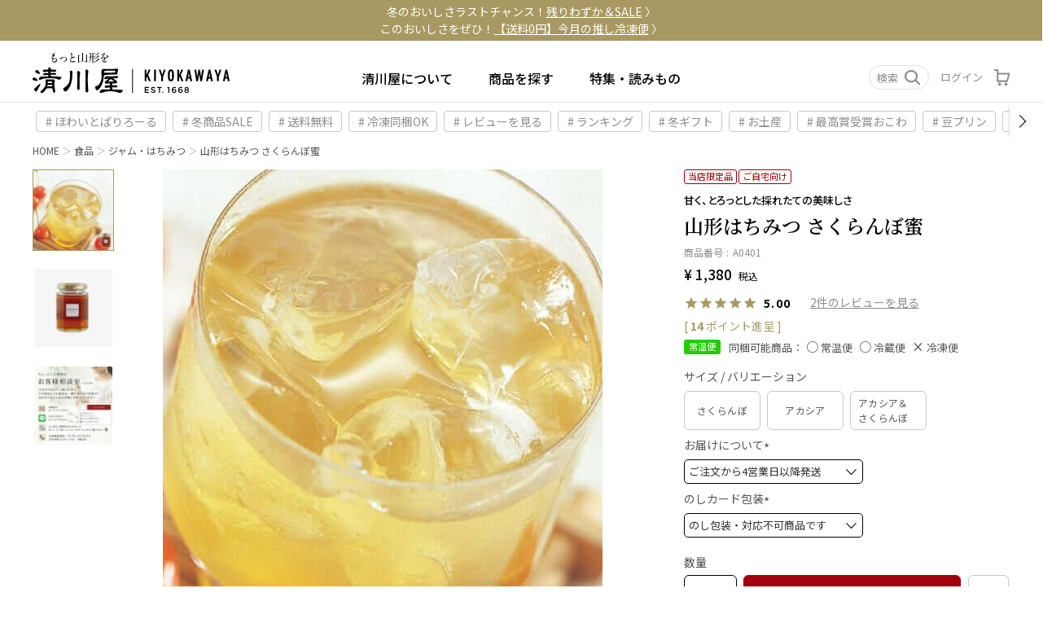

--- FILE ---
content_type: text/html;charset=UTF-8
request_url: https://www.kiyokawaya.com/c/gr7/gr1/gr1279/M149
body_size: 35160
content:
<!DOCTYPE html>
<html lang="ja"><head>
  <meta charset="UTF-8">
  
  <title>山形はちみつ さくらんぼ蜜 贅沢なハチミツ｜清川屋</title>
  <meta name="viewport" content="width=device-width">


    <meta name="description" content="山形はちみつ さくらんぼ蜜 ジャム・はちみつ 清川屋">
    <meta name="keywords" content="山形はちみつ さくらんぼ蜜,ジャム・はちみつ,清川屋">
  
  <link rel="stylesheet" href="https://yamagata.itembox.design/system/fs_style.css?t=20251118042547">
  <link rel="stylesheet" href="https://yamagata.itembox.design/generate/theme1/fs_theme.css?t=20251118042547">
  <link rel="stylesheet" href="https://yamagata.itembox.design/generate/theme1/fs_original.css?t=20251118042547">
  
  <link rel="canonical" href="https://www.kiyokawaya.com/c/gr13/gr295/M149">
  
  
  
  
  <script>
    window._FS=window._FS||{};_FS.val={"tiktok":{"enabled":false,"pixelCode":null},"recaptcha":{"enabled":false,"siteKey":null},"clientInfo":{"memberId":"guest","fullName":"ゲスト","lastName":"","firstName":"ゲスト","nickName":"ゲスト","stageId":"","stageName":"","subscribedToNewsletter":"false","loggedIn":"false","totalPoints":"","activePoints":"","pendingPoints":"","purchasePointExpiration":"","specialPointExpiration":"","specialPoints":"","pointRate":"","companyName":"","membershipCardNo":"","wishlist":"","prefecture":""},"enhancedEC":{"ga4Dimensions":{"userScope":{"login":"{@ member.logged_in @}","stage":"{@ member.stage_order @}"}},"amazonCheckoutName":"Amazon Pay","measurementId":"G-6C399T4F1J","dimensions":{"dimension1":{"key":"log","value":"{@ member.logged_in @}"},"dimension2":{"key":"mem","value":"{@ member.stage_order @}"}}},"shopKey":"yamagata","device":"PC","productType":"1","cart":{"stayOnPage":false}};
  </script>
  
  <script src="/shop/js/webstore-nr.js?t=20251118042547"></script>
  <script src="/shop/js/webstore-vg.js?t=20251118042547"></script>
  
    <script src="//r2.future-shop.jp/fs.yamagata/pc/recommend.js"></script>
  
  
  
  
    <meta property="og:title" content="山形はちみつ さくらんぼ蜜 贅沢なハチミツ｜清川屋">
    <meta property="og:type" content="og:product">
    <meta property="og:url" content="https://www.kiyokawaya.com/c/gr7/gr1/gr1279/M149">
    <meta property="og:image" content="https://yamagata.itembox.design/product/004/000000000448/000000000448-03-l.jpg?t&#x3D;20260121171230">
    <meta property="og:site_name" content="清川屋">
    <meta property="og:description" content="山形はちみつ さくらんぼ蜜 ジャム・はちみつ 清川屋">
    <meta property="product:price:amount" content="1380">
    <meta property="product:price:currency" content="JPY">
    <meta property="product:product_link" content="https://www.kiyokawaya.com/c/gr7/gr1/gr1279/M149">
  
  
  
  
  
    <script type="text/javascript" >
      document.addEventListener('DOMContentLoaded', function() {
        _FS.CMATag('{"fs_member_id":"{@ member.id @}","fs_page_kind":"product","fs_product_url":"M149"}')
      })
    </script>
  
  
  <link rel="stylesheet" href="https://cdn.jsdelivr.net/npm/swiper@8/swiper-bundle.min.css" />
<script type="text/javascript" src="https://yamagata.itembox.design/item/pt/js/ptSwiper.js?t=20260108170405"></script>
<!-- fontawesome-->
<link rel="stylesheet" href="https://use.fontawesome.com/releases/v5.15.3/css/all.css"
integrity="sha384-SZXxX4whJ79/gErwcOYf+zWLeJdY/qpuqC4cAa9rOGUstPomtqpuNWT9wdPEn2fk" crossorigin="anonymous">

<!-- original css , js-->
<script src="https://yamagata.itembox.design/item/pt/js/ptMain.js?t=20260108170405"></script>
<link rel="stylesheet" href="https://yamagata.itembox.design/item/pt/css/pt-font-style.css?t=20260108170405">
<link rel="stylesheet" href="https://yamagata.itembox.design/item/pt/css/pt-style.css?t=20260108170405">
<link rel="stylesheet" href="https://yamagata.itembox.design/item/pt/css/pt-animation.css?t=20260108170405">



<script type="text/javascript">
    window.AnyGift = {
      productCode: '/c/gr7/gr1/gr1279/M149',
      storeId: 'kiyokawaya',
    };
</script>
<script defer src="https://d1ioo46r7yo3cy.cloudfront.net/store.js"></script>
<style>
  .slick-slide :is(.pt-c-productCarouselMainImage__videoPlayer,iframe) {
	  pointer-events: none;
  }
  @media screen and (min-width: 900px){
    .fs-c-productCarouselMainImage #fs_productCarouselMainImage.fs-c-slick.slick-slider {
      width: 100% !important;
    }
  }
  #fs_productCarouselMainImage{
    container-type: inline-size;
    container-name: fspcm;
  }
  .pt-c-productCarouselMainImage__videoPlayer,
  .fs-c-productCarouselMainImage__image > img {
  	width: min(100cqi,800px);
  	height: min(100%,800px);
  	aspect-ratio: 1 / 1;
  	object-fit: cover;
    background-color: #000;
  }
  @supports not (width: 100cqi) {
    .pt-c-productCarouselMainImage__videoPlayer,
    .fs-c-productCarouselMainImage__image > img {
    	width: min(100vw,800px);
    }
  }
</style>
<script>
window.addEventListener('load', function() {
  const catchList = [];
  let list = (catchList.length !== 0) ? catchList[0]: [];
  if(list.length === 0 || list.length > 5) return;
  const target = document.querySelector('#fs_productCarouselMainImage');
  const target1 = target.querySelectorAll('.fs-c-productCarouselMainImage__image');

  if (target1.length === 0) return;
  list.forEach(el => {
    if (!target1[el.order]) return;

    if(el.type == 'youtube'){
      const playerDiv = document.createElement('div');
      playerDiv.id = el.playerId;
      playerDiv.className = 'pt-c-productCarouselMainImage__videoPlayer';
      target1[el.order].after(playerDiv);
      target1[el.order].style.display = 'none';
    } else if (el.type === 'vimeo') {
      // iframe生成（直接埋め込む）
      const iframe = document.createElement('iframe');
      iframe.src = `https://player.vimeo.com/video/${el.videoId}?autoplay=1&loop=1&muted=1&background=1`;
      iframe.className = 'pt-c-productCarouselMainImage__videoPlayer';
      iframe.setAttribute('frameborder', '0');
      iframe.setAttribute('allow', 'autoplay; fullscreen');
      iframe.setAttribute('allowfullscreen', '');
      target1[el.order].after(iframe);
      target1[el.order].style.display = 'none';
    } else if (el.type === 'mp4') {
      // videoタグ生成
      const video = document.createElement('video');
      video.className = 'pt-c-productCarouselMainImage__videoPlayer';
      video.setAttribute('webkit-playsinline', '');
      video.setAttribute('playsinline', '');
      video.setAttribute('muted', '');
      video.setAttribute('autoplay', '');
      video.setAttribute('loop', '');
      video.width = '640';
      video.height = '360';
      video.id = el.playerId;
      const source = document.createElement('source');
      source.src = el.videoId;
      source.type = 'video/mp4';
      video.appendChild(source);
      const fallbackText = document.createElement('p');
      fallbackText.textContent = '動画を再生できる環境ではありません。';
      video.appendChild(fallbackText);
      target1[el.order].after(video);
      target1[el.order].style.display = 'none';
    }
  });
  function loadYouTubeIframeAPI() {
    // すでにYTオブジェクトが存在し、Playerもあるなら何もしない
    if (window.YT && typeof window.YT.Player === 'function') {
      return Promise.resolve(); // すでにロード済み
    }

    // APIのロード状態をPromiseで管理
    return new Promise((resolve) => {
      // すでに読み込み中の場合は、フックして待つ
      const prev = window.onYouTubeIframeAPIReady;
      window.onYouTubeIframeAPIReady = function () {
        if (typeof prev === 'function') prev();
        resolve();
      };

      // APIスクリプトがまだ読み込まれていなければ追加
      if (!document.querySelector('script[src="https://www.youtube.com/iframe_api"]')) {
        const tag = document.createElement('script');
        tag.src = 'https://www.youtube.com/iframe_api';
        document.head.appendChild(tag);
      }
    });
  }

  // YouTube APIの読み込み
  const hasYouTube = list.some(el => el.type === 'youtube');
  if (hasYouTube) {
    loadYouTubeIframeAPI().then(() => {
      function isMobile() {
        return /iPhone|iPad|iPod|Android/i.test(navigator.userAgent);
      }
        
       list.forEach(el => {
         if (el.type === 'youtube') {
           new YT.Player(el.playerId, {
             videoId: el.videoId,
             playerVars: {
               autoplay: 1,
               loop: 1,
               mute: 1,
               controls: 0,
               modestbranding: 1,
               playlist: el.videoId,
             },
             events: {
               onReady: (event) => {
                 const ytPlayer = event.target;
                 if (!isMobile()) {
                  ytPlayer.playVideo();
                 } else {
                   const playOnUserInteraction = () => {
                     ytPlayer.playVideo();
                     document.body.removeEventListener('touchstart', playOnUserInteraction);
                     document.body.removeEventListener('click', playOnUserInteraction);
                   };
                   document.body.addEventListener('touchstart', playOnUserInteraction, { once: true });
                   document.body.addEventListener('click', playOnUserInteraction, { once: true });
                 }

               }
             },

           });
         }
       });
    });
    
  }
  const hasMp4 = list.some(el => el.type === 'mp4');
  if (hasMp4) {
    const videos = document.querySelectorAll('video[id^="pt-player-"]');
    videos.forEach(el => {
      el.muted = true;
      el.play();
    });
  }
});
</script>
<script async src="https://www.googletagmanager.com/gtag/js?id=G-6C399T4F1J"></script>

<script><!--
_FS.setTrackingTag('%3C%21--+LINE+Tag+Base+Code+--%3E%0A%3C%21--+Do+Not+Modify+--%3E%0A%3Cscript%3E%0A%28function%28g%2Cd%2Co%29%7B%0A++g._ltq%3Dg._ltq%7C%7C%5B%5D%3Bg._lt%3Dg._lt%7C%7Cfunction%28%29%7Bg._ltq.push%28arguments%29%7D%3B%0A++var+h%3Dlocation.protocol%3D%3D%3D%27https%3A%27%3F%27https%3A%2F%2Fd.line-scdn.net%27%3A%27http%3A%2F%2Fd.line-cdn.net%27%3B%0A++var+s%3Dd.createElement%28%27script%27%29%3Bs.async%3D1%3B%0A++s.src%3Do%7C%7Ch%2B%27%2Fn%2Fline_tag%2Fpublic%2Frelease%2Fv1%2Flt.js%27%3B%0A++var+t%3Dd.getElementsByTagName%28%27script%27%29%5B0%5D%3Bt.parentNode.insertBefore%28s%2Ct%29%3B%0A++++%7D%29%28window%2C+document%29%3B%0A_lt%28%27init%27%2C+%7B%0A++customerType%3A+%27account%27%2C%0A++tagId%3A+%27ab2471c9-fce7-475c-9433-c037f4a78f67%27%0A%7D%29%3B%0A_lt%28%27send%27%2C+%27pv%27%2C+%5B%27ab2471c9-fce7-475c-9433-c037f4a78f67%27%5D%29%3B%0A%3C%2Fscript%3E%0A%3Cnoscript%3E%0A++%3Cimg+height%3D%221%22+width%3D%221%22+style%3D%22display%3Anone%22%0A+++++++src%3D%22https%3A%2F%2Ftr.line.me%2Ftag.gif%3Fc_t%3Dlap%26t_id%3Dab2471c9-fce7-475c-9433-c037f4a78f67%26e%3Dpv%26noscript%3D1%22+%2F%3E%0A%3C%2Fnoscript%3E%0A%3C%21--+End+LINE+Tag+Base+Code+--%3E%0A%0A%3C%21--+LINE+Tag+Base+Code+--%3E%0A%3C%21--+Do+Not+Modify+--%3E%0A%3Cscript%3E%0A%28function%28g%2Cd%2Co%29%7B%0A++g._ltq%3Dg._ltq%7C%7C%5B%5D%3Bg._lt%3Dg._lt%7C%7Cfunction%28%29%7Bg._ltq.push%28arguments%29%7D%3B%0A++var+h%3Dlocation.protocol%3D%3D%3D%27https%3A%27%3F%27https%3A%2F%2Fd.line-scdn.net%27%3A%27http%3A%2F%2Fd.line-cdn.net%27%3B%0A++var+s%3Dd.createElement%28%27script%27%29%3Bs.async%3D1%3B%0A++s.src%3Do%7C%7Ch%2B%27%2Fn%2Fline_tag%2Fpublic%2Frelease%2Fv1%2Flt.js%27%3B%0A++var+t%3Dd.getElementsByTagName%28%27script%27%29%5B0%5D%3Bt.parentNode.insertBefore%28s%2Ct%29%3B%0A++++%7D%29%28window%2C+document%29%3B%0A_lt%28%27init%27%2C+%7B%0A++customerType%3A+%27account%27%2C%0A++tagId%3A+%27ab2471c9-fce7-475c-9433-c037f4a78f67%27%0A%7D%29%3B%0A_lt%28%27send%27%2C+%27pv%27%2C+%5B%27ab2471c9-fce7-475c-9433-c037f4a78f67%27%5D%29%3B%0A%3C%2Fscript%3E%0A%3Cnoscript%3E%0A++%3Cimg+height%3D%221%22+width%3D%221%22+style%3D%22display%3Anone%22%0A+++++++src%3D%22https%3A%2F%2Ftr.line.me%2Ftag.gif%3Fc_t%3Dlap%26t_id%3Dab2471c9-fce7-475c-9433-c037f4a78f67%26e%3Dpv%26noscript%3D1%22+%2F%3E%0A%3C%2Fnoscript%3E%0A%3C%21--+End+LINE+Tag+Base+Code+--%3E%0A%0A%3C%21--+Meta+Pixel+Code+--%3E%0A%3Cscript%3E%0A%21function%28f%2Cb%2Ce%2Cv%2Cn%2Ct%2Cs%29%0A%7Bif%28f.fbq%29return%3Bn%3Df.fbq%3Dfunction%28%29%7Bn.callMethod%3F%0An.callMethod.apply%28n%2Carguments%29%3An.queue.push%28arguments%29%7D%3B%0Aif%28%21f._fbq%29f._fbq%3Dn%3Bn.push%3Dn%3Bn.loaded%3D%210%3Bn.version%3D%272.0%27%3B%0An.queue%3D%5B%5D%3Bt%3Db.createElement%28e%29%3Bt.async%3D%210%3B%0At.src%3Dv%3Bs%3Db.getElementsByTagName%28e%29%5B0%5D%3B%0As.parentNode.insertBefore%28t%2Cs%29%7D%28window%2C+document%2C%27script%27%2C%0A%27https%3A%2F%2Fconnect.facebook.net%2Fen_US%2Ffbevents.js%27%29%3B%0Afbq%28%27init%27%2C+%27481448720169683%27%29%3B%0Afbq%28%27track%27%2C+%27PageView%27%29%3B%0A%3C%2Fscript%3E%0A%3Cnoscript%3E%3Cimg+height%3D%221%22+width%3D%221%22+style%3D%22display%3Anone%22%0Asrc%3D%22https%3A%2F%2Fwww.facebook.com%2Ftr%3Fid%3D481448720169683%26ev%3DPageView%26noscript%3D1%22%0A%2F%3E%3C%2Fnoscript%3E%0A%3C%21--+End+Meta+Pixel+Code+--%3E%0A%3C%21--+Begin+Mieruca+Embed+Code+--%3E%0A%3Cscript+type%3D%22text%2Fjavascript%22+id%3D%22mierucajs%22%3E%0Awindow.__fid+%3D+window.__fid+%7C%7C+%5B%5D%3B__fid.push%28%5B653653797%5D%29%3B%0A%28function%28%29+%7B%0Afunction+mieruca%28%29%7Bif%28typeof+window.__fjsld+%21%3D+%22undefined%22%29+return%3B+window.__fjsld+%3D+1%3B+var+fjs+%3D+document.createElement%28%27script%27%29%3B+fjs.type+%3D+%27text%2Fjavascript%27%3B+fjs.async+%3D+true%3B+fjs.id+%3D+%22fjssync%22%3B+var+timestamp+%3D+new+Date%3Bfjs.src+%3D+%28%27https%3A%27+%3D%3D+document.location.protocol+%3F+%27https%27+%3A+%27http%27%29+%2B+%27%3A%2F%2Fhm.mieru-ca.com%2Fservice%2Fjs%2Fmieruca-hm.js%3Fv%3D%27%2B+timestamp.getTime%28%29%3B+var+x+%3D+document.getElementsByTagName%28%27script%27%29%5B0%5D%3B+x.parentNode.insertBefore%28fjs%2C+x%29%3B+%7D%3B%0AsetTimeout%28mieruca%2C+500%29%3B+document.readyState+%21%3D+%22complete%22+%3F+%28window.attachEvent+%3F+window.attachEvent%28%22onload%22%2C+mieruca%29+%3A+window.addEventListener%28%22load%22%2C+mieruca%2C+false%29%29+%3A+mieruca%28%29%3B%0A%7D%29%28%29%3B%0A%3C%2Fscript%3E%0A%3C%21--+End+Mieruca+Embed+Code+--%3E');
--></script>
</head>
<body class="fs-body-product fs-body-product-M149" id="fs_ProductDetails">
<script><!--
_FS.setTrackingTag('%3Cscript%3E%0A%28function%28w%2Cd%2Cs%2Cc%2Ci%29%7Bw%5Bc%5D%3Dw%5Bc%5D%7C%7C%7B%7D%3Bw%5Bc%5D.trackingId%3Di%3B%0Avar+f%3Dd.getElementsByTagName%28s%29%5B0%5D%2Cj%3Dd.createElement%28s%29%3Bj.async%3Dtrue%3B%0Aj.src%3D%27%2F%2Fcdn.contx.net%2Fcollect.js%27%3Bf.parentNode.insertBefore%28j%2Cf%29%3B%0A%7D%29%28window%2Cdocument%2C%27script%27%2C%27contx%27%2C%27CTX-x-Zo2sh0DP%27%29%3B%0A%3C%2Fscript%3E%0A');
--></script>
<div class="fs-l-page">
<link rel="stylesheet" href="https://yamagata.itembox.design/item/pt/css/pt-items-style.css?t=20260108170405">

<style>
.fs-c-productActionButton.fs-c-buttonContainer{
display:none;
}
</style>
<header>
<!-- ↓ off-canvas cover (body始まり付近におく)start ↓ -->
<div id="ym-cover_off-canvas" class="ym-cover_off-canvas">
</div>
<div id="ym-cover_off-canvas__sp" class="ym-cover_off-canvas__sp">
</div>
<!-- ↑ off-canvas cover end ↑ -->
<div id="glnav-block"></div>
<div id="glv-area__swi-3" data-switch-active="closed" class="ym-offcanvas searchForm__gl-sp">
	<div class="ym-offcanvas__inn">
		<div class="fs-p-searchForm">
			<div class="__closed-btn __closed-btn-sp"></div>
			<form action="/p/search" method="get">
				<span class="ym-sForm_group">
					<input class="ym-sForm_input" type="text" name="keyword" maxlength="1000" placeholder="商品名orキーワード検索">
					<button class="ym-sForm_button fs-search_button" type="submit"><img class="ym-icons" src="https://yamagata.itembox.design/item/pt/img/parts/search.svg" alt="検索"></button>
				</span>
			</form>
			<ul class="ym-search-tab"> <!-- ↓ GLヘッダータグ start ↓ -->
<li class="__inner-tag"><a href="/p/search?tag=新商品">新着</a></li>
<li class="__inner-tag"><a href="https://www.kiyokawaya.com/c/egift">eギフト</a></li>
<li class="__inner-tag"><a href="https://www.kiyokawaya.com/c/gr973">袋</a></li>
<li class="__inner-tag"><a href="/p/search?tag=送料無料">送料無料</a></li>
<li class="__inner-tag"><a href="/p/search?tag=翌平日最短出荷">翌平日最短出荷</a></li>
<li class="__inner-tag"><a href="/p/search?tag=メディアで紹介">メディア掲載</a></li>
<li class="__inner-tag"><a href="https://www.kiyokawaya.com/c/gr17">カタログ商品一覧</a></li>
<li class="__inner-tag"><a href="https://www.kiyokawaya.com/c/gr20">お土産</a></li>
<li class="__inner-tag"><a href="/p/search?tag=常温同梱OK">常温同梱OK</a></li>
<li class="__inner-tag"><a href="/p/search?tag=冷蔵同梱OK">冷蔵同梱OK</a></li>
<li class="__inner-tag"><a href="/p/search?tag=冷凍同梱OK">冷凍同梱OK</a></li>
<!-- ↑ GLヘッダータグ end ↑ --> </ul>
		</div>
	</div>
</div>
<div class="ym-glnav" id="top-glnav" data-current-open="closed" data-current-layer="0">
	<div class="ym-glnav__blank"></div>
	<div id="glnav-notice"> <!--0=デフォルト。1=赤。2=緑。-->

<p class="__inn notice-clr--0">

<span class="bk-min-md">
<a href="https://www.kiyokawaya.com/p/search?tag=%E6%AE%8B%E3%82%8A%E3%82%8F%E3%81%9A%E3%81%8B">冬のおいしさラストチャンス！<u>残りわずか＆SALE</u> 〉</a>
<!--<a href="https://www.kiyokawaya.com/c/gr20">山形のお土産は<u>こちら</u>から 〉</a>-->
<a href="https://www.kiyokawaya.com/event/49489/">このおいしさをぜひ！<u>【送料0円】今月の推し冷凍便</u> 〉</a>
<!--<a href="https://www.kiyokawaya.com/news/49806/">［メンテナンスのお知らせ］<u>11月18日（火）AM1:00～7:00</u> 〉</a>-->
<!--<span class="bk-min-md"><a href="https://www.kiyokawaya.com/c/egift">お中元・夏ギフトにも！簡単便利な <u>eギフト</u> 受付中 〉</a></p></span></p>--> </div>
	<nav id="glnav-inner" class="ym-nav" role="navigation" aria-label="main navigation">
		<div class="ym-nav-pri">
			<div class="glnav__logo">
				<a href="/">
					<img class="ym-site-logo" src="https://yamagata.itembox.design/item/pt/img/parts/kiyokawaya_logo_header.svg" alt="清川屋ロゴ">
				</a>
			</div>
			<div class="org-sec">
				<ul class="glnav__entry">
					<li class="__list"><a href="https://www.kiyokawaya.com/f/about">清川屋について</a></li>
					<li id="glv-area__swi-1" data-switch-active="closed" class="__list gl-pcmenu"><span class="gl-pcmenu__span">商品を探す</span>
						<div id="ym-offcanvas__tar" class="ym-offcanvas">
							<div class="ym-offcanvas__inn">
								<div class="__closed-btn"></div>
								<div class="fs-p-searchForm">
									<form action="/p/search" method="get">
										<span class="ym-sForm_group">
											<input class="ym-sForm_input" type="text" name="keyword" maxlength="1000" placeholder="商品名orキーワード検索">
											<button class="ym-sForm_button fs-search_button" type="submit"><img class="ym-icons" src="https://yamagata.itembox.design/item/pt/img/parts/search.svg" alt="検索"></button>
										</span>
									</form>
									<ul class="ym-search-tab"> <!-- ↓ GLヘッダータグ start ↓ -->
<li class="__inner-tag"><a href="/p/search?tag=新商品">新着</a></li>
<li class="__inner-tag"><a href="https://www.kiyokawaya.com/c/egift">eギフト</a></li>
<li class="__inner-tag"><a href="https://www.kiyokawaya.com/c/gr973">袋</a></li>
<li class="__inner-tag"><a href="/p/search?tag=送料無料">送料無料</a></li>
<li class="__inner-tag"><a href="/p/search?tag=翌平日最短出荷">翌平日最短出荷</a></li>
<li class="__inner-tag"><a href="/p/search?tag=メディアで紹介">メディア掲載</a></li>
<li class="__inner-tag"><a href="https://www.kiyokawaya.com/c/gr17">カタログ商品一覧</a></li>
<li class="__inner-tag"><a href="https://www.kiyokawaya.com/c/gr20">お土産</a></li>
<li class="__inner-tag"><a href="/p/search?tag=常温同梱OK">常温同梱OK</a></li>
<li class="__inner-tag"><a href="/p/search?tag=冷蔵同梱OK">冷蔵同梱OK</a></li>
<li class="__inner-tag"><a href="/p/search?tag=冷凍同梱OK">冷凍同梱OK</a></li>
<!-- ↑ GLヘッダータグ end ↑ --> </ul>
								</div>
								<div class="ym-offcanvas__inn-bottom">
									<div class="__b__inn-left">
										<ul class="oc-find-area">
											<li class="__ttl __first-line">カテゴリー</li>
											<li class="enter-menu ent-swi_1 active">果物・野菜</li>
											<li class="enter-menu ent-swi_2">お菓子</li>
											<li class="enter-menu ent-swi_3">食品</li>
											<li class="enter-menu ent-swi_4">お肉</li>
											<li class="enter-menu ent-swi_5">海産物</li>
											<li class="enter-menu ent-swi_6">お酒</li>
											<li class="enter-menu ent-swi_7">工芸生活品</li>
										</ul>
										<ul class="oc-feature">
											<li class="__ttl __second-line">特徴から探す</li>

											<li class="enter-menu ent-swi_8">清川屋オリジナル</li>
											<li class="enter-menu ent-swi_9">清川屋コラボ</li>
											<li class="enter-menu ent-swi_11">定期便から探す</li>
											<li class="enter-menu ent-swi_10">ブランドから探す</li>
										</ul>
										<div class="oc-login fs-clientInfo">
											<ul class="__login login-wrap-div is-login is-loggedIn--{@ member.logged_in @}">
												<li class="">
													<a href="/p/login"> ログイン </a>
												</li>
												<li><a href="/p/register">会員登録</a></li>
											</ul>
											<div class="menber-info is-logout is-loggedIn--{@ member.logged_in @}">
												<div class="fs-p-welcomeMsg">{@ member.last_name @} {@ member.first_name @} 様</div>
												<div class="">
													<span class="fs-p-memberInfo__points"><b class="__bl">{@ member.active_points @}</b> point</span>
												</div>
											</div>
											<ul class="__icon">
												<li>
													<a href="/my/top">
														<i>
															<img class="ym-icons" src="https://yamagata.itembox.design/item/pt/img/parts/mypage.svg" alt="カート">
														</i>
														<span>マイページ</span>
													</a>
												</li>
												<li>
													<a href="/my/wishlist">
														<i>
															<img class="ym-icons" src="https://yamagata.itembox.design/item/pt/img/parts/favorite_small.svg" alt="カート">
														</i>
														<span>お気に入り</span>
													</a>
												</li>
												<li>
													<a href="/my/orders">
														<i>
															<img class="ym-icons" src="https://yamagata.itembox.design/item/pt/img/parts/history.svg" alt="カート">
														</i>
														<span>注文履歴</span>
													</a>
												</li>
												<li>
													<a class="cartItemNumberWrap" href="/p/cart">
														<i>
															<span class="__i-inn">
																<img class="ym-icons" src="https://yamagata.itembox.design/item/pt/img/parts/cart.svg" alt="カート">
																<span class="mypageItemNumberWrap">
																	<span class="fs-p-cartItemNumber fs-client-cart-count fs-clientInfo"></span>
																</span>
															</span>
														</i>
														<span>カート</span>
													</a>
												</li>
											</ul>
										</div>
									</div>
									<div class="__b__inn-right">
										<h3 class="__b__inn-right__ttl-sp">カテゴリー</h3>
										<ul class="enter-menu_inn ent-swi_1 show">
											<div id="ent-swi_1" class="__sub-cate__wrap-sp hf-acc-wrap">
												<li class="__sub-cate__ttl-sp"><a href="https://www.kiyokawaya.com/c/gr7">野菜・果物</a><span class="hf-acc-tit"><span class="arrow-down"></span></span></li>
												<div class="__sub-cate__wrap-inn hf-acc-items">
													<div class="hf-acc-items__inn"> <!--各アイテムの　<li>を<li class="none-item">
に変更すると、文字が薄いグレーに変更になります。使用するかどうかは未定　-->
	

<li class="__sub-cate __short">
    <span class="__sub-cate__ttl">春</span>
    <ul class="__inn-thr">
        <li class="__inn-thr-ttl"><a href="https://www.kiyokawaya.com/c/gr7/gr1">さくらんぼ</a></li>
        <li><a href="https://www.kiyokawaya.com/c/gr7/gr1/gr1317">温室そだちさくらんぼ</a></li>
        <li><a href="https://www.kiyokawaya.com/c/gr7/gr1/gr393">母の日さくらんぼ</a></li>
        <li><a href="https://www.kiyokawaya.com/c/gr7/gr1/gr1304">父の日さくらんぼ</a></li>
        <li><a href="https://www.kiyokawaya.com/c/gr7/gr1/gr346">佐藤錦</a></li>
        <li><a href="https://www.kiyokawaya.com/c/gr7/gr1/gr191">紅秀峰</a></li>
        <li><a href="https://www.kiyokawaya.com/c/gr7/gr1/gr441/EA512">月山錦</a></li>
        <li><a href="https://www.kiyokawaya.com/c/gr7/gr1/gr1319">やまがた紅王</a></li>
        <li><a href="https://www.kiyokawaya.com/c/gr7/gr1/gr1265">紅てまり</a></li>
    </ul>
    <ul class="__inn-thr">
        <li class="__inn-thr-ttl"><a href="https://www.kiyokawaya.com/c/gr7/gr221">アスパラガス</a></li>
    </ul>
    <ul class="__inn-thr">
        <li class="__inn-thr-ttl"><a href="https://www.kiyokawaya.com/c/gr7/gr185">山菜</a></li>
    </ul>
    <ul class="__inn-thr">
        <li class="__inn-thr-ttl"><a href="https://www.kiyokawaya.com/c/gr7/gr461">いちご</a></li>
    </ul>

</li>
<li class="__sub-cate __wide">
    <span class="__sub-cate__ttl">夏</span>
    <div class="__col2">
        <div class="__col2__inn">
    <ul class="__inn-thr">
        <li class="__inn-thr-ttl"><a href="https://www.kiyokawaya.com/c/gr7/gr2">だだちゃ豆</a></li>
        <li><a href="https://www.kiyokawaya.com/c/gr7/gr2/gr354">小真木</a></li>
        <li><a href="https://www.kiyokawaya.com/c/gr7/gr2/gr159">白山村産</a></li>
        <li><a href="https://www.kiyokawaya.com/c/gr7/gr2/gr420">寺田村産</a></li>
        <li><a href="https://www.kiyokawaya.com/c/gr7/gr2/gr212">鶴岡産</a></li>
        <li><a href="https://www.kiyokawaya.com/c/gr7/gr2/gr426">尾浦</a></li><li><a href="https://www.kiyokawaya.com/c/gr7/gr2/gr454">だだちゃ豆定期便</a></li>
        <li><a href="https://www.kiyokawaya.com/c/gr7/gr2/gr365">冷凍豆</a></li>
        
    </ul>
	
	<ul class="__inn-thr">
        <li class="__inn-thr-ttl"><a href="https://www.kiyokawaya.com/c/gr7/gr226">秘伝豆</a></li>
    </ul>

    <ul class="__inn-thr">
        <li class="__inn-thr-ttl"><a href="https://www.kiyokawaya.com/c/gr7/gr341">メロン</a></li>
        <li><a href="https://www.kiyokawaya.com/c/gr7/gr341/gr1208">青肉</a></li>
        <li><a href="https://www.kiyokawaya.com/c/gr7/gr341/gr1209">赤肉</a></li>
        <li><a href="https://www.kiyokawaya.com/c/gr7/gr341/gr945">赤肉青肉セット</a></li>
    </ul>
        </div>
        <div class="__col2__inn">
    <ul class="__inn-thr">
        <li class="__inn-thr-ttl"><a href="https://www.kiyokawaya.com/c/gr7/gr372">桃・すもも</a></li>
    </ul>
    
    <ul class="__inn-thr">
        <li class="__inn-thr-ttl"><a href="https://www.kiyokawaya.com/c/gr7/gr315">トマト</a></li>
    </ul>

    <ul class="__inn-thr">
        <li class="__inn-thr-ttl"><a href="https://www.kiyokawaya.com/c/gr7/gr319">ブルーベリー</a></li>
    </ul>
    <ul class="__inn-thr">
        <li class="__inn-thr-ttl"><a href="https://www.kiyokawaya.com/c/gr7/gr229">スイカ</a></li>
    </ul>
        </div>
    </div>
</li>

<li class="__sub-cate __short">
    <span class="__sub-cate__ttl">秋</span>
            <ul class="__inn-thr">
                <li class="__inn-thr-ttl"><a href="https://www.kiyokawaya.com/c/gr7/gr195/gr3">ラフランス</a></li>
            </ul>
            <ul class="__inn-thr">
                <li class="__inn-thr-ttl"><a href="https://www.kiyokawaya.com/c/gr7/gr195/gr1211">洋梨</a></li>
            </ul>
    <ul class="__inn-thr">
        <li class="__inn-thr-ttl"><a href="https://www.kiyokawaya.com/c/gr7/gr1287">梨</a></li>
        <li><a href="https://www.kiyokawaya.com/c/gr7/gr1287/gr105">刈屋梨</a></li>
        <li><a href="https://www.kiyokawaya.com/c/gr7/gr1287/gr1288">荒屋梨</a></li>
    </ul>
    <ul class="__inn-thr">
        <li class="__inn-thr-ttl"><a href="https://www.kiyokawaya.com/c/gr7/gr367">ぶどう</a></li>
        <li><a href="https://www.kiyokawaya.com/c/gr7/gr367/gr1286">シャインマスカット</a></li>
    </ul>
            <ul class="__inn-thr">
                <li class="__inn-thr-ttl"><a href="https://www.kiyokawaya.com/c/gr7/gr471">柿</a></li>
            </ul>
            <ul class="__inn-thr">
                <li class="__inn-thr-ttl"><a href="https://www.kiyokawaya.com/c/gr7/gr405">りんご</a></li>
            </ul>    
            <ul class="__inn-thr">
                <li class="__inn-thr-ttl"><a href="https://www.kiyokawaya.com/c/gr7/gr144">芋</a></li>
            </ul>
</li>
<li class="__sub-cate __short">
    <span class="__sub-cate__ttl">冬</span>
            <ul class="__inn-thr">
                <li class="__inn-thr-ttl"><a href="https://www.kiyokawaya.com/c/gr7/gr195/gr3">ラフランス</a></li>
            </ul>
            <ul class="__inn-thr">
                <li class="__inn-thr-ttl"><a href="https://www.kiyokawaya.com/c/gr7/gr195">洋梨</a></li>
            </ul>
            <ul class="__inn-thr">
                <li class="__inn-thr-ttl"><a href="https://www.kiyokawaya.com/c/gr7/gr367">ぶどう</a></li>
            </ul>
            <ul class="__inn-thr">
                <li class="__inn-thr-ttl"><a href="https://www.kiyokawaya.com/c/gr7/gr471">柿</a></li>
            </ul>
            <ul class="__inn-thr">
                <li class="__inn-thr-ttl"><a href="https://www.kiyokawaya.com/c/gr7/gr405">りんご</a></li>
            </ul>
            <ul class="__inn-thr">
                <li class="__inn-thr-ttl"><a href="https://www.kiyokawaya.com/c/gr7/gr144">芋</a></li>

            </ul>

</li> </div>
												</div>
											</div>
										</ul>
										<ul class="enter-menu_inn ent-swi_2">
											<div id="ent-swi_2" class="__sub-cate__wrap-sp hf-acc-wrap">
												<li class="__sub-cate__ttl-sp"><a href="https://www.kiyokawaya.com/c/gr5">お菓子</a><span class="hf-acc-tit"><span class="arrow-down"></span></span></li>
												<div class="__sub-cate__wrap-inn hf-acc-items">
													<div class="hf-acc-items__inn"> <!-- 5列未満の場合も列の<div class="__col6__inn">の箇所は消さないこと。 -->

<li class="__sub-cate">
    <span class="__sub-cate__none-ttl"></span>
    <div class="__col6">


        <!-- ↓ 列1/5 start ↓ -->
        <div class="__col6__inn">

   <ul class="__inn-thr">
                <li class="__inn-thr-ttl"><a href="https://www.kiyokawaya.com/c/gr5">お菓子すべて</a></li>
            </ul>
            <ul class="__inn-thr">
                <li class="__inn-thr-ttl"><a href="https://www.kiyokawaya.com/c/gr5/gr100/">山形名菓</a></li>
            </ul>
            <ul class="__inn-thr">
                <li class="__inn-thr-ttl"><a href="https://www.kiyokawaya.com/c/gr5/gr232/">ケーキ</a></li>
            </ul>
            <ul class="__inn-thr">
                <li class="__inn-thr-ttl"><a href="https://www.kiyokawaya.com/c/gr5/gr1251/">チョコレート</a></li>
            </ul>
            <ul class="__inn-thr">
                <li class="__inn-thr-ttl"><a href="https://www.kiyokawaya.com/c/gr5/gr324/">焼き菓子｜洋</a></li>
            </ul>
            <ul class="__inn-thr">
                <li class="__inn-thr-ttl"><a href="https://www.kiyokawaya.com/c/gr5/gr210/">焼き菓子｜和</a></li>
            </ul>
            <ul class="__inn-thr">
                <li class="__inn-thr-ttl"><a href="https://www.kiyokawaya.com/c/gr5/gr410/">まんじゅう</a></li>
            </ul>
<ul class="__inn-thr">
                <li class="__inn-thr-ttl"><a href="https://www.kiyokawaya.com/c/gr5/gr225/">もち菓子</a></li>
            </ul>
        </div>
        <!-- ↑ 列1/5 end ↑ -->

        <!-- ↓ 列2/5 start ↓ -->
        <div class="__col6__inn">
<ul class="__inn-thr">
                <li class="__inn-thr-ttl"><a href="https://www.kiyokawaya.com/c/gr5/gr1331">お煎餅</a></li>
            </ul>
              
            <ul class="__inn-thr">
                <li class="__inn-thr-ttl"><a href="https://www.kiyokawaya.com/c/gr5/gr231/">豆菓子</a></li>
            </ul>
            <ul class="__inn-thr">
                <li class="__inn-thr-ttl"><a href="https://www.kiyokawaya.com/c/gr5/gr431/">干菓子</a></li>
            </ul>


            <ul class="__inn-thr">
                <li class="__inn-thr-ttl"><a href="https://www.kiyokawaya.com/c/gr5/gr371/">甘露煮</a></li>
            </ul>
            <ul class="__inn-thr">
                <li class="__inn-thr-ttl"><a href="https://www.kiyokawaya.com/c/gr5/gr234/">飴</a></li>
            </ul>
            <ul class="__inn-thr">
                <li class="__inn-thr-ttl"><a href="https://www.kiyokawaya.com/c/gr5/gr104/">笹巻き</a></li>
            </ul>
            <ul class="__inn-thr">
                <li class="__inn-thr-ttl"><a href="https://www.kiyokawaya.com/c/gr5/gr62/">干し柿</a></li>
            </ul>
            <ul class="__inn-thr">
                <li class="__inn-thr-ttl"><a href="https://www.kiyokawaya.com/c/gr5/gr34/">涼菓</a></li>
            </ul>
                 
        </div>
        <!-- ↑ 列2/5 end ↑ -->

        <!-- ↓ 列3/5 start ↓ -->
        <div class="__col6__inn">
    <ul class="__inn-thr">
                <li class="__inn-thr-ttl"><a href="https://www.kiyokawaya.com/c/gr5/gr167/">セット</a></li>
            </ul>
<ul class="__inn-thr">
                <li class="__inn-thr-ttl"><a href="https://www.kiyokawaya.com/c/gr5/gr1332">バラ菓子</a></li>
            </ul>

        </div>
        <!-- ↑ 列3/5 end ↑ -->

        <!-- ↓ 列4/5 start ↓ -->
        <div class="__col6__inn">
        </div>
        <!-- ↑ 列4/5 end ↑ -->

        <!-- ↓ 列5/5 start ↓ -->
        <div class="__col6__inn">
        </div>
        <!-- ↑ 列5/5 end ↑ -->
        
    </div>

</li> </div>
												</div>
											</div>
										</ul>
										<ul class="enter-menu_inn ent-swi_3">
											<div id="ent-swi_3" class="__sub-cate__wrap-sp hf-acc-wrap">
												<li class="__sub-cate__ttl-sp"><a href="https://www.kiyokawaya.com/c/gr13">食品</a><span class="hf-acc-tit"><span class="arrow-down"></span></span></li>
												<div class="__sub-cate__wrap-inn hf-acc-items">
													<div class="hf-acc-items__inn"> <!-- 5列未満の場合も列の<div class="__col6__inn">の箇所は消さないこと。 -->

<li class="__sub-cate">
    <span class="__sub-cate__none-ttl"></span>
    <div class="__col6">

        <!-- ↓ 列1/5 start ↓ -->
        <div class="__col6__inn">

   <ul class="__inn-thr">
                <li class="__inn-thr-ttl"><a href="https://www.kiyokawaya.com/c/gr13">食品すべて</a></li>
            </ul>

            <ul class="__inn-thr">
                <li class="__inn-thr-ttl"><a href="https://www.kiyokawaya.com/c/gr13/gr1227">パン・ピザ</a></li>
                <li><a href="https://www.kiyokawaya.com/c/gr13/gr1227/gr911">パン</a></li>
                <li><a href="https://www.kiyokawaya.com/c/gr13/gr1227/gr1009">ピザ</a></li>
            </ul>
            <ul class="__inn-thr">
                <li class="__inn-thr-ttl"><a href="https://www.kiyokawaya.com/c/gr13/gr90">米・ごはん</a></li>
                <li><a href="https://www.kiyokawaya.com/c/gr13/gr90/gr997">つや姫</a></li>
                <li><a href="https://www.kiyokawaya.com/c/gr13/gr90/gr712">雪若丸</a></li>
                <li><a href="https://www.kiyokawaya.com/c/gr13/gr90/gr716">はえぬき</a></li>
                <li><a href="https://www.kiyokawaya.com/c/gr13/gr90/gr1290">ひとめぼれ</a></li>
                <li><a href="https://www.kiyokawaya.com/c/gr13/gr90/gr715">コシヒカリ</a></li>
                <li><a href="https://www.kiyokawaya.com/c/gr13/gr90/gr1207">ミルキークイーン</a></li>
                <li><a href="https://www.kiyokawaya.com/c/gr13/gr90/gr1092">パックご飯</a></li>
                <li><a href="https://www.kiyokawaya.com/c/gr13/gr90/gr76">炊き込みご飯</a></li>
                <li><a href="https://www.kiyokawaya.com/c/gr13/gr90/gr1310">お米の定期便</a></li>
            </ul>
            <ul class="__inn-thr">
                <li class="__inn-thr-ttl"><a href="https://www.kiyokawaya.com/c/gr13/gr145">もち</a></li>
            </ul>
        </div>


        <!-- ↓ 列2/5 start ↓ -->
        <div class="__col6__inn">
            <ul class="__inn-thr">
                <li class="__inn-thr-ttl"><a href="https://www.kiyokawaya.com/c/gr13/gr352">麺</a></li>
                <li><a href="https://www.kiyokawaya.com/c/gr13/gr352/gr345">そば</a></li>
                <li><a href="https://www.kiyokawaya.com/c/gr13/gr352/gr206">うどん・麦切</a></li>
                <li><a href="https://www.kiyokawaya.com/c/gr13/gr352/gr447">ラーメン</a></li>
                <li><a href="https://www.kiyokawaya.com/c/gr13/gr352/gr57">パスタ</a></li>
            </ul>
           <ul class="__inn-thr">
                <li class="__inn-thr-ttl"><a href="https://www.kiyokawaya.com/c/gr13/gr86">惣菜・郷土料理</a></li>
                <li><a href="https://www.kiyokawaya.com/c/gr13/gr86/gr1231">野菜のおかず</a></li>
                <li><a href="https://www.kiyokawaya.com/c/gr13/gr86/gr1232">お肉のおかず</a></li>
                <li><a href="https://www.kiyokawaya.com/c/gr13/gr86/gr1233">お魚のおかず</a></li>
                <li><a href="https://www.kiyokawaya.com/c/gr13/gr86/gr283">汁もの・スープ</a></li>
                <li><a href="https://www.kiyokawaya.com/c/gr13/gr86/gr440">芋煮</a></li>
                <li><a href="https://www.kiyokawaya.com/c/gr13/gr86/gr12">漬物</a></li>
                <li><a href="https://www.kiyokawaya.com/c/gr13/gr86/gr170">玉こん</a></li>
                <li><a href="https://www.kiyokawaya.com/c/gr13/gr86/gr1230">どんどん焼</a></li>
                <li><a href="https://www.kiyokawaya.com/c/gr13/gr86/gr1289">荘内麩</a></li>
            </ul>
        </div>


        <!-- ↓ 列3/5 start ↓ -->
        <div class="__col6__inn">
           <ul class="__inn-thr">
                <li class="__inn-thr-ttl"><a href="https://www.kiyokawaya.com/c/gr13/gr14">調味料</a></li>
            </ul>
           <ul class="__inn-thr">
                <li class="__inn-thr-ttl"><a href="https://www.kiyokawaya.com/c/gr13/gr1005">卵</a></li>
            </ul>
           <ul class="__inn-thr">
                <li class="__inn-thr-ttl"><a href="https://www.kiyokawaya.com/c/gr13/gr1228">冷凍野菜</a></li>
            </ul>
           <ul class="__inn-thr">
                <li class="__inn-thr-ttl"><a href="https://www.kiyokawaya.com/c/gr13/gr295">ジャム・はちみつ</a></li>
            </ul>
           <ul class="__inn-thr">
                <li class="__inn-thr-ttl"><a href="https://www.kiyokawaya.com/c/gr13/gr407">おせち</a></li>
            </ul>
           <ul class="__inn-thr">
                <li class="__inn-thr-ttl"><a href="https://www.kiyokawaya.com/c/gr13/gr457">ジュース</a></li>
            </ul>
           <ul class="__inn-thr">
                <li class="__inn-thr-ttl"><a href="https://www.kiyokawaya.com/c/gr13/gr944">コーヒー</a></li>
            </ul>
           <ul class="__inn-thr">
                <li class="__inn-thr-ttl"><a href="https://www.kiyokawaya.com/c/gr13/gr248">お茶</a></li>
            </ul>
           <ul class="__inn-thr">
                <li class="__inn-thr-ttl"><a href="https://www.kiyokawaya.com/c/gr13/gr916">水</a></li>
            </ul>
        </div>
        <!-- ↓ 列4/5 start ↓ -->
        <div class="__col6__inn">
        </div>

        <!-- ↓ 列5/5 start ↓ -->
        <div class="__col6__inn">
        </div>

        </div>
</li> </div>
												</div>
											</div>
										</ul>
										<ul class="enter-menu_inn ent-swi_4">
											<div id="ent-swi_4" class="__sub-cate__wrap-sp hf-acc-wrap">
												<li class="__sub-cate__ttl-sp"><a href="https://www.kiyokawaya.com/c/gr10">お肉</a><span class="hf-acc-tit"><span class="arrow-down"></span></span></li>
												<div class="__sub-cate__wrap-inn hf-acc-items">
													<div class="hf-acc-items__inn"> <!-- 5列未満の場合も列の<div class="__col6__inn">の箇所は消さないこと。 -->

<li class="__sub-cate">
    <span class="__sub-cate__none-ttl"></span>
    <div class="__col6">
        
        <!-- ↓ 列1/5 start ↓ -->
        <div class="__col6__inn">
            
            <!-- ↓ 項目(<ul class="__inn-thr">のタグで囲まれている箇所で一つのグループ) ↓ -->

   <ul class="__inn-thr">
                <li class="__inn-thr-ttl"><a href="https://www.kiyokawaya.com/c/gr10">お肉すべて</a></li>
            </ul>

           <ul class="__inn-thr">
                <li class="__inn-thr-ttl"><a href="https://www.kiyokawaya.com/c/gr10/gr133">牛肉</a></li>
                <li><a href="https://www.kiyokawaya.com/c/gr10/gr133/gr106">米沢牛</a></li>
                <li><a href="https://www.kiyokawaya.com/c/gr10/gr133/gr311">山形牛</a></li>
                <li><a href="https://www.kiyokawaya.com/c/gr10/gr133/gr1306">蔵王牛</a></li>
                <li><a href="https://www.kiyokawaya.com/c/gr10/gr133/gr455">黒毛和牛</a></li>
                <li><a href="https://www.kiyokawaya.com/c/gr10/gr133/gr779">牛たん</a></li>
            </ul>

            <ul class="__inn-thr">
                <li class="__inn-thr-ttl"><a href="https://www.kiyokawaya.com/c/gr10/gr419">豚肉</a></li>
                <li><a href="https://www.kiyokawaya.com/c/gr10/gr419/gr146">三元豚</a></li>
                <li><a href="https://www.kiyokawaya.com/c/gr10/gr419/gr408">金華豚</a></li>
                <li><a href="https://www.kiyokawaya.com/c/gr10/gr419/gr111">米の娘ぶた</a></li>
                <li><a href="https://www.kiyokawaya.com/c/gr10/gr419/gr1222">その他豚肉</a></li>
           </ul>            
            <ul class="__inn-thr">
                <li class="__inn-thr-ttl"><a href="https://www.kiyokawaya.com/c/gr10/gr361">鶏肉</a></li>
            </ul>
        </div>
        <!-- ↑ 列1/5 end ↑ -->

        <!-- ↓ 列2/5 start ↓ -->
        <div class="__col6__inn">
            <ul class="__inn-thr">
                <li class="__inn-thr-ttl"><a href="https://www.kiyokawaya.com/c/gr10/gr329">ハム・ソーセージ</a></li>
            </ul>
        </div>
        <!-- ↑ 列2/5 end ↑ -->

        <!-- ↓ 列3/5 start ↓ -->
        <div class="__col6__inn">
        </div>
        <!-- ↑ 列3/5 end ↑ -->

        <!-- ↓ 列4/5 start ↓ -->
        <div class="__col6__inn">          
        </div>
        <!-- ↑ 列4/5 end ↑ -->

        <!-- ↓ 列5/5 start ↓ -->
        <div class="__col6__inn">            
        </div>
        <!-- ↑ 列5/5 end ↑ -->

    </div>

</li> </div>
												</div>
											</div>
										</ul>
										<ul class="enter-menu_inn ent-swi_5">
											<div id="ent-swi_5" class="__sub-cate__wrap-sp hf-acc-wrap">
												<li class="__sub-cate__ttl-sp"><a href="https://www.kiyokawaya.com/c/gr11">海産物</a><span class="hf-acc-tit"><span class="arrow-down"></span></span></li>
												<div class="__sub-cate__wrap-inn hf-acc-items">
													<div class="hf-acc-items__inn"> <!-- 5列未満の場合も列の<div class="__col6__inn">の箇所は消さないこと。 -->

<li class="__sub-cate">
    <span class="__sub-cate__none-ttl"></span>
    <div class="__col6">
        
        <!-- ↓ 列1/5 start ↓ -->
        <div class="__col6__inn">
            
            <!-- ↓ 項目(<ul class="__inn-thr">のタグで囲まれている箇所で一つのグループ) ↓ -->
            <ul class="__inn-thr">
                <li class="__inn-thr-ttl"><a href="https://www.kiyokawaya.com/c/gr11">海産物すべて</a></li>
<!--                <li><a href="/">商品名(第二階層)</a></li> -->
<!--                <li><a href="/">商品名(第二階層)</a></li> -->
            </ul>


           
        </div>
        <!-- ↑ 列1/5 end ↑ -->

        <!-- ↓ 列2/5 start ↓ -->
        <div class="__col6__inn">
            
        </div>

        <!-- ↑ 列3/5 end ↑ -->

        <!-- ↓ 列3/5 start ↓ -->
        <div class="__col6__inn">
            
        </div>
        <!-- ↑ 列3/5 end ↑ -->

        <!-- ↓ 列4/5 start ↓ -->
        <div class="__col6__inn">
            
        </div>
        <!-- ↑ 列4/5 end ↑ -->

        <!-- ↓ 列5/5 start ↓ -->
        <div class="__col6__inn">
            
        </div>
        <!-- ↑ 列5/5 end ↑ -->

    </div>

</li> </div>
												</div>
											</div>
										</ul>
										<ul class="enter-menu_inn ent-swi_6">
											<div id="ent-swi_6" class="__sub-cate__wrap-sp hf-acc-wrap">
												<li class="__sub-cate__ttl-sp"><a href="https://www.kiyokawaya.com/c/gr15">お酒</a><span class="hf-acc-tit"><span class="arrow-down"></span></span></li>
												<div class="__sub-cate__wrap-inn hf-acc-items">
													<div class="hf-acc-items__inn"> <!-- 蔵元一覧はこちらを参照した　https://www.takusan.net/sake/nihonshu/kuramoto/yamagata.html -->
<!-- 5列未満の場合も列の<div class="__col6__inn">の箇所は消さないこと。 -->

<li class="__sub-cate">
    <span class="__sub-cate__none-ttl"></span>
    <div class="__col6">
        


        <!-- ↓ 列1/5 start ↓ -->
        <div class="__col6__inn">

   <ul class="__inn-thr">
                <li class="__inn-thr-ttl"><a href="https://www.kiyokawaya.com/c/gr15">お酒すべて</a></li>
            </ul>

            <ul class="__inn-thr">
                <li class="__inn-thr-ttl"><a href="https://www.kiyokawaya.com/c/gr15/gr422">日本酒</a></li>
                <li><a href="https://www.kiyokawaya.com/c/gr15/gr422/gr192">鯉川酒造</a></li>
                <li><a href="https://www.kiyokawaya.com/c/gr15/gr422/gr473">竹の露</a></li>
                <li><a href="https://www.kiyokawaya.com/c/gr15/gr422/gr1091">出羽桜酒造</a></li>
                <li><a href="https://www.kiyokawaya.com/c/gr15/gr422/gr861">羽根田酒造</a></li>
                <li><a href="https://www.kiyokawaya.com/c/gr15/gr422/gr397">冨士酒造</a></li>
                <li><a href="https://www.kiyokawaya.com/c/gr15/gr422/gr364">酒田酒造</a></li>
                <li><a href="https://www.kiyokawaya.com/c/gr15/gr422/gr433">東北銘醸</a></li>
                <li><a href="https://www.kiyokawaya.com/c/gr15/gr422/gr114">加藤嘉八郎酒造</a></li>
                <!--<li><a href="https://www.kiyokawaya.com/c/gr15/gr422/gr1187">小嶋総本店</a></li>-->
                <li><a href="https://www.kiyokawaya.com/c/gr15/gr422/gr818">千代寿虎屋</a></li>
                <li><a href="https://www.kiyokawaya.com/c/gr15/gr422/gr228">亀の井酒造</a></li>
                <li><a href="https://www.kiyokawaya.com/c/gr15/gr422/gr196">渡曾本店</a></li>
                <li><a href="https://www.kiyokawaya.com/c/gr15/gr422/gr1089">鈴木酒造店長井蔵</a></li>
                <!--<li><a href="https://www.kiyokawaya.com/c/gr15/gr422/gr1103">月山酒造</a></li>-->
                <!--<li><a href="https://www.kiyokawaya.com/c/gr15/gr422/gr1143">浜田株式会社</a></li>-->
                <!--<li><a href="https://www.kiyokawaya.com/c/gr15/gr422/gr1234">後藤酒造店</a></li>-->
                <!--<li><a href="https://www.kiyokawaya.com/c/gr15/gr422/gr1235">東の麓酒造</a></li>-->
                <li><a href="https://www.kiyokawaya.com/c/gr15/gr422/gr1326">長沼合名会社</a></li>
                <li><a href="https://www.kiyokawaya.com/c/gr15/gr422/gr1327">楯の川酒造</a></li>
            </ul>

        </div>
        <!-- ↑ 列1/5 end ↑ -->

        <!-- ↓ 列2/5 start ↓ -->
        <div class="__col6__inn">

            <ul class="__inn-thr">
                <li class="__inn-thr-ttl"><a href="https://www.kiyokawaya.com/c/gr15/gr503">ワイン</a></li>
                <li><a href="https://www.kiyokawaya.com/c/gr15/gr503/gr504">タケダワイナリー</a></li>
                <li><a href="https://www.kiyokawaya.com/c/gr15/gr503/gr851">トラヤワイナリー</a></li>
                <!--<li><a href="https://www.kiyokawaya.com/c/gr15/gr503/gr1114">グレープリパブリック</a></li>-->
                <li><a href="https://www.kiyokawaya.com/c/gr15/gr503/gr506">月山ワイン</a></li>
                <!--<li><a href="https://www.kiyokawaya.com/c/gr15/gr503/gr507">高畠ワイナリー</a></li>-->
                <!--<li><a href="https://www.kiyokawaya.com/c/gr15/gr503/gr1225">天童ワイン</a></li>-->
                <!--<li><a href="https://www.kiyokawaya.com/c/gr15/gr503/gr1226">ウッディファーム</a></li>-->
            </ul>

            <ul class="__inn-thr">
                <li class="__inn-thr-ttl"><a href="https://www.kiyokawaya.com/c/gr15/gr358">甘酒</a></li>
            </ul>

            <ul class="__inn-thr">
                <li class="__inn-thr-ttl"><a href="https://www.kiyokawaya.com/c/gr15/gr1113">ビール</a></li>
            </ul>

            <ul class="__inn-thr">
                <li class="__inn-thr-ttl"><a href="https://www.kiyokawaya.com/c/gr15/gr820">焼酎・果実酒</a></li>
            </ul>

        </div>
        <!-- ↑ 列2/5 end ↑ -->

        <!-- ↓ 列3/5 start ↓ -->
        <div class="__col6__inn">

            
        </div>
        <!-- ↑ 列3/5 end ↑ -->

        <!-- ↓ 列4/5 start ↓ -->
        <div class="__col6__inn">

            
        </div>
        <!-- ↑ 列4/5 end ↑ -->

        <!-- ↓ 列5/5 start ↓ -->
        <div class="__col6__inn">


            
        </div>
        <!-- ↑ 列5/5 end ↑ -->

    </div>

</li> </div>
												</div>
											</div>
										</ul>
										<ul class="enter-menu_inn ent-swi_7">
											<div id="ent-swi_7" class="__sub-cate__wrap-sp hf-acc-wrap">
												<li class="__sub-cate__ttl-sp"><a href="https://www.kiyokawaya.com/c/gr16">工芸生活品</a><span class="hf-acc-tit"><span class="arrow-down"></span></span></li>
												<div class="__sub-cate__wrap-inn hf-acc-items">
													<div class="hf-acc-items__inn"> <!-- 5列未満の場合も列の<div class="__col6__inn">の箇所は消さないこと。 -->

<li class="__sub-cate">
    <span class="__sub-cate__none-ttl"></span>
    <div class="__col6">
        
        <!-- ↓ 列1/5 start ↓ -->
        <div class="__col6__inn">
            
            <!-- ↓ 項目(<ul class="__inn-thr">のタグで囲まれている箇所で一つのグループ) ↓ -->

   <ul class="__inn-thr">
                <li class="__inn-thr-ttl"><a href="https://www.kiyokawaya.com/c/gr16">工芸生活品すべて</a></li>
            </ul>

            <ul class="__inn-thr">
                <li class="__inn-thr-ttl"><a href="https://www.kiyokawaya.com/c/gr16/gr467">石けん</a></li>
            </ul>

            <ul class="__inn-thr">
                <!--<li class="__inn-thr-ttl"><a href="https://www.kiyokawaya.com/c/gr16/gr1214">スキンケア</a></li>-->
            </ul>
            <!-- ↓ 項目(<ul class="__inn-thr">のタグで囲まれている箇所で一つのグループ) ↓ -->
            <ul class="__inn-thr">
                <li class="__inn-thr-ttl"><a href="https://www.kiyokawaya.com/c/gr16/gr1215">布製品</a></li>
            </ul>

            <ul class="__inn-thr">
                <!--<li class="__inn-thr-ttl"><a href="https://www.kiyokawaya.com/c/gr16/gr1216">木製品</a></li>-->
            </ul>            
            <!-- ↓ 項目(<ul class="__inn-thr">のタグで囲まれている箇所で一つのグループ) ↓ -->
            <ul class="__inn-thr">
                <!--<li class="__inn-thr-ttl"><a href="https://www.kiyokawaya.com/c/gr16/gr1217">鋳物</a></li>-->
            </ul>

            <ul class="__inn-thr">
                <!--<li class="__inn-thr-ttl"><a href="https://www.kiyokawaya.com/c/gr16/gr1218">焼き物</a></li>-->
            </ul>
            <!-- ↓ 項目(<ul class="__inn-thr">のタグで囲まれている箇所で一つのグループ) ↓ -->
            <ul class="__inn-thr">
                <li class="__inn-thr-ttl"><a href="https://www.kiyokawaya.com/c/gr16/gr1219">手仕事</a></li>
            </ul>
            <ul class="__inn-thr">
                <li class="__inn-thr-ttl"><a href="https://www.kiyokawaya.com/c/gr16/gr1324">文具</a></li>
            </ul>
            <ul class="__inn-thr">
                <li class="__inn-thr-ttl"><a href="https://www.kiyokawaya.com/c/gr16/gr166">花</a></li>
            </ul>
            <ul class="__inn-thr">
                <li class="__inn-thr-ttl"><a href="https://www.kiyokawaya.com/p/search?keyword=%E9%9B%91%E8%B2%A8">雑貨</a></li>
            </ul>
        </div>
        <!-- ↑ 列1/5 end ↑ -->

        <!-- ↓ 列2/5 start ↓ -->
        <div class="__col6__inn">

            <!-- ↓ 項目(<ul class="__inn-thr">のタグで囲まれている箇所で一つのグループ) ↓ -->
            <ul class="__inn-thr">
                <li class="__inn-thr-ttl"><a href="https://www.kiyokawaya.com/c/gr16/gr1220">書籍</a></li>
            </ul>

            <ul class="__inn-thr">
                <li class="__inn-thr-ttl"><a href="https://www.kiyokawaya.com/c/gr16/gr1221">絵はがき</a></li>
            </ul>



        </div>
        <!-- ↑ 列2/5 end ↑ -->

        <!-- ↓ 列3/5 start ↓ -->
        <div class="__col6__inn">



        </div>
        <!-- ↑ 列3/5 end ↑ -->

        <!-- ↓ 列4/5 start ↓ -->
        <div class="__col6__inn">


            
        </div>
        <!-- ↑ 列4/5 end ↑ -->

        <!-- ↓ 列5/5 start ↓ -->
        <div class="__col6__inn">


            
        </div>
        <!-- ↑ 列5/5 end ↑ -->

    </div>

</li> </div>
												</div>
											</div>
										</ul>
										<h3 class="__b__inn-right__ttl-sp">特徴から探す</h3>
										<ul class="enter-menu_inn ent-swi_8">
											<div id="ent-swi_8" class="__sub-cate__wrap-sp hf-acc-wrap">
												<li class="__sub-cate__ttl-sp"><a href="https://www.kiyokawaya.com/c/gr4">清川屋オリジナル</a><span class="hf-acc-tit"><span class="arrow-down"></span></span></li>
												<div class="__sub-cate__wrap-inn hf-acc-items">
													<div class="hf-acc-items__inn"> <li class="__sub-cate __short __sub-cate--sec">
    <span class="__sub-cate__ttl"><a href="https://www.kiyokawaya.com/c/gr4/gr745">洋菓子</a></span>

            <ul class="__inn-thr">
                <li><a href="https://www.kiyokawaya.com/c/gr4/gr745/gr595">ほわいとぱりろーる</a></li>
                <li><a href="https://www.kiyokawaya.com/c/gr4/gr745/gr1059">ミ・キュイカカオ</a></li>
                <li><a href="https://www.kiyokawaya.com/c/gr4/gr745/gr314">だだっ子プリン</a></li>
                <li><a href="https://www.kiyokawaya.com/c/gr4/gr745/gr1127">バター＆バターサンド</a></li>
                <li><a href="https://www.kiyokawaya.com/c/gr4/gr745/gr596">山形のゆきどけ</a></li>
                <li><a href="https://www.kiyokawaya.com/c/gr4/gr745/gr759">さくらんぼマドレーヌ</a></li>
                <li><a href="https://www.kiyokawaya.com/c/gr4/gr745/gr556">出羽の月</a></li>
                <li><a href="https://www.kiyokawaya.com/c/gr4/gr745/gr758">やまがたクーヘン</a></li>
                <li><a href="https://www.kiyokawaya.com/c/gr4/gr745/gr978">GASSAN パイ</a></li>
                <li><a href="https://www.kiyokawaya.com/c/gr4/gr745/gr760">koharu四季</a></li>
                <li><a href="https://www.kiyokawaya.com/c/chayakanemon">茶屋勘右衛門</a></li>
            </ul>
</li>

<li class="__sub-cate __short __sub-cate--sec">
    <span class="__sub-cate__ttl"><a href="https://www.kiyokawaya.com/c/gr4/gr744">和菓子</a></span>
            
            <!-- ↓ 項目(<ul class="__inn-thr">のタグで囲まれている箇所で一つのグループ) ↓ -->
            <ul class="__inn-thr">
                <li><a href="https://www.kiyokawaya.com/c/gr4/gr744/gr83">元祖白山だだちゃまんじゅう</a></li>
                <li><a href="https://www.kiyokawaya.com/c/gr4/gr744/gr272">だだっ子</a></li>
                <li><a href="https://www.kiyokawaya.com/c/gr4/gr744/gr85">だだっパイ</a></li>
                <li><a href="https://www.kiyokawaya.com/c/gr4/gr744/gr752">だだっ子豆</a></li>
                <li><a href="https://www.kiyokawaya.com/c/gr4/gr744/gr756">庄内焼</a></li>
            </ul>
</li>            


<li class="__sub-cate __wide __sub-cate--sec">
    <span class="__sub-cate__ttl"><a href="https://www.kiyokawaya.com/c/gr4/gr746">食品</a></span>
    <div class="__col2">
        <div class="__col2__inn">

            <ul class="__inn-thr">
                <li><a href="https://www.kiyokawaya.com/c/gr4/gr746/gr764">冷凍特選だだちゃ豆</a></li>
                <li><a href="https://www.kiyokawaya.com/c/gr4/gr746/gr588">ががちゃおこわ</a></li>
                <li><a href="https://www.kiyokawaya.com/c/gr4/gr746/gr771">伝説の庄内米</a></li>
                <li><a href="https://www.kiyokawaya.com/c/gr4/gr746/gr769">庄内しそ巻</a></li>
                <li><a href="https://www.kiyokawaya.com/c/gr4/gr746/gr766">清川屋ハンバーグ</a></li>
                <li><a href="https://www.kiyokawaya.com/c/gr13/gr86/gr12/KA875">民田茄子一夜漬</a></li>
                <li><a href="https://www.kiyokawaya.com/c/gr11/TA414">海のり</a></li>
                <li><a href="https://www.kiyokawaya.com/c/gr11/TA415">焼海のり</a></li>
                <li><a href="https://www.kiyokawaya.com/c/gr10/gr133/gr106/PA411">米沢牛サーロイン</a></li>
                <li><a href="https://www.kiyokawaya.com/c/gr10/gr133/gr106/PA409">米沢牛焼肉用</a></li>
                <li><a href="https://www.kiyokawaya.com/c/gr10/gr133/gr106/PA410">米沢牛すき焼き用</a></li>
                <li><a href="https://www.kiyokawaya.com/c/gr4/gr746/gr774">山形フルーツジャム</a></li>
                <li><a href="https://www.kiyokawaya.com/c/gr13/gr295/M149">山形はちみつ</a></li>
                <li><a href="https://www.kiyokawaya.com/c/gr4/gr746/gr1333">YAMAGATAドレッシング</a></li>
            </ul>
        </div>
        <div class="__col2__inn">
            <ul class="__inn-thr">
                <li><a href="https://www.kiyokawaya.com/c/gr13/gr14/EA735">日本海ミネラル塩</a></li>
                <li><a href="https://www.kiyokawaya.com/c/gr13/gr14/H725">とび魚のつゆ</a></li>
                <li><a href="https://www.kiyokawaya.com/c/gr4/gr746/gr772">亀の尾</a></li>
                <li><a href="https://www.kiyokawaya.com/c/gr15/gr422/gr397/KY120">純米吟醸　出羽</a></li>
            </ul>
        </div>
        </div>
</li>
 </div>
												</div>
											</div>
										</ul>
										<ul class="enter-menu_inn ent-swi_9">
											<div id="ent-swi_9" class="__sub-cate__wrap-sp hf-acc-wrap">
												<li class="__sub-cate__ttl-sp"><a href="/" style="pointer-events: none;">清川屋コラボ</a><span class="hf-acc-tit"><span class="arrow-down"></span></span></li>
												<div class="__sub-cate__wrap-inn hf-acc-items">
													<div class="hf-acc-items__inn"> <!-- 5列未満の場合も列の<div class="__col6__inn">の箇所は消さないこと。 -->

<li class="__sub-cate">
    <span class="__sub-cate__none-ttl"></span>
    <div class="__col6">
        
        <!-- ↓ 列1/5 start ↓ -->
        <div class="__col6__inn">
            
            <!-- ↓ 項目(<ul class="__inn-thr">のタグで囲まれている箇所で一つのグループ) ↓ -->
            <ul class="__inn-thr">
                <li class="__inn-thr-ttl"><a href="https://www.kiyokawaya.com/p/search?tag=%E3%82%B3%E3%83%A9%E3%83%9C%E5%95%86%E5%93%81">コラボ商品すべて</a></li>
                </ul>

            <ul class="__inn-thr">
                <li class="__inn-thr-ttl"><a href="/p/search?tag=アルケコラボ">アル・ケッチァーノ</a></li>
                <li><a href="https://www.kiyokawaya.com/c/gr13/gr407/gr1023/S0725">イタリアンおせち 一段重</a></li>
                <li><a href="https://www.kiyokawaya.com/c/gr13/gr407/gr1023/TA456">イタリアンおせち 二段重</a></li>
                <!--<li><a href="https://www.kiyokawaya.com/c/gr13/gr407/gr1023/TA455">イタリアンおせち 三段重</a></li>-->
                <li><a href="https://www.kiyokawaya.com/c/gr1292/X422">ズコット清川屋スペシャル</a></li>
            </ul>

            <ul class="__inn-thr">
                <li class="__inn-thr-ttl"><a href="/p/search?tag=玉貴コラボ">玉貴</a></li>
                <li><a href="https://www.kiyokawaya.com/c/gr13/gr407/gr353/FA167">山菜料亭のおせち 二段</a></li>
                <li><a href="https://www.kiyokawaya.com/c/gr13/gr407/gr353/FA168">山菜料亭のおせち 三段</a></li>
            </ul>

            <!--<ul class="__inn-thr">
                <li class="__inn-thr-ttl"><a href="/p/search?tag=福原コラボ">福原鮮魚店</a></li>
                <li><a href="https://www.kiyokawaya.com/c/gr13/gr407/gr1291/TA457">老舗海鮮問屋のおせち</a></li>
            </ul>-->

             <ul class="__inn-thr">
                <li class="__inn-thr-ttl"><a href="/p/search?tag=西洋葡萄コラボ">西洋葡萄</a></li>
                <li><a href="https://www.kiyokawaya.com/c/gr13/gr407/S0596">フレンチおせち</a></li>
            </ul>          
        </div>
        <!-- ↑ 列1/5 end ↑ -->

        <!-- ↓ 列2/5 start ↓ -->
        <div class="__col6__inn">

            <ul class="__inn-thr">
                <li class="__inn-thr-ttl"><a href="/p/search?tag=鯉川コラボ">鯉川酒造</a></li>
                <li><a href="https://www.kiyokawaya.com/c/gr4/gr746/gr772">亀の尾</a></li>
                <li><a href="https://www.kiyokawaya.com/c/gr16/gr467/Z324">手ごね石鹸・亀の尾</a></li>
            </ul>
            <ul class="__inn-thr">
                <li class="__inn-thr-ttl"><a href="/p/search?tag=福家コラボ">福家そばや</a></li>
                <li><a href="https://www.kiyokawaya.com/c/gr10/gr419/gr146/H766">三元豚ワンタンスープ(三元豚)</a></li>
                <li><a href="https://www.kiyokawaya.com/c/gr10/gr419/gr146/CA341">三元豚ワンタンスープ(海老)</a></li>
                <li><a href="https://www.kiyokawaya.com/c/gr13/gr352/gr447/FA147">つるとろワンタンメン</a></li>
            </ul>
        </div>
        <!-- ↑ 列2/5 end ↑ -->

        <!-- ↓ 列3/5 start ↓ -->
        <div class="__col6__inn">



        </div>
        <!-- ↑ 列3/5 end ↑ -->

        <!-- ↓ 列4/5 start ↓ -->
        <div class="__col6__inn">


            
        </div>
        <!-- ↑ 列4/5 end ↑ -->

        <!-- ↓ 列5/5 start ↓ -->
        <div class="__col6__inn">


            
        </div>
        <!-- ↑ 列5/5 end ↑ -->

    </div>

</li> </div>
												</div>
											</div>
										</ul>
										<ul class="enter-menu_inn ent-swi_11">
											<div id="ent-swi_11" class="__sub-cate__wrap-sp hf-acc-wrap">
												<li class="__sub-cate__ttl-sp"><a href="/" style="pointer-events: none;">定期便から探す</a><span class="hf-acc-tit"><span class="arrow-down"></span></span></li>
												<div class="__sub-cate__wrap-inn hf-acc-items">
													<div class="hf-acc-items__inn"> <li class="__sub-cate __short __sub-cate--sec">
  <span class="__sub-cate__ttl"><a href="https://www.kiyokawaya.com/c/gr1274/gr1282">お菓子定期便</a></span>

  <ul class="__inn-thr">
    <li><a href="https://www.kiyokawaya.com/c/gr1274/gr1282/A3001">人気のお菓子</a></li>
  </ul>
</li>

<li class="__sub-cate __short __sub-cate--sec">
  <span class="__sub-cate__ttl"><a href="https://www.kiyokawaya.com/c/gr1274/gr1283">食品定期便</a></span>

  <!-- ↓ 項目(<ul class="__inn-thr">のタグで囲まれている箇所で一つのグループ) ↓ -->
  <ul class="__inn-thr">
    <li><a href="https://www.kiyokawaya.com/c/gr1274/gr1283/A3002">ご飯のおとも</a></li>
    <li><a href="https://www.kiyokawaya.com/c/gr1274/gr1283/KA549">冷凍パン 許してちょんまげ</a></li>
    <li><a href="https://www.kiyokawaya.com/c/gr1238/A3030">焼きたてパン 許してちょんまげ</a></li>
    <li><a href="https://www.kiyokawaya.com/c/gr13/gr90/gr1310/A3005">無洗米 つや姫 2kg</a></li>
    <li><a href="https://www.kiyokawaya.com/c/gr13/gr90/gr1310/A3006">無洗米 つや姫 5kg</a></li>
    <li><a href="https://www.kiyokawaya.com/c/gr13/gr90/gr1310/A3007">つや姫 2kg</a></li>
    <li><a href="https://www.kiyokawaya.com/c/gr13/gr90/gr1310/A3008">つや姫 5kg</a></li>
    <li><a href="https://www.kiyokawaya.com/c/gr13/gr90/gr1310/A3009">玄米 つや姫 5kg</a></li>
    <li><a href="https://www.kiyokawaya.com/c/gr13/gr90/gr1310/A3013">雪若丸 2kg</a></li>
    <li><a href="https://www.kiyokawaya.com/c/gr13/gr90/gr1310/A3014">雪若丸 5kg</a></li>
    <li><a href="https://www.kiyokawaya.com/c/gr13/gr90/gr1310/A3019">はえぬき 2kg</a></li>
    <li><a href="https://www.kiyokawaya.com/c/gr13/gr90/gr1310/A3020">はえぬき 5kg</a></li>
    <li><a href="https://www.kiyokawaya.com/c/gr13/gr90/gr1310/A3021">玄米 はえぬき 5kg</a></li>
    <li><a href="https://www.kiyokawaya.com/c/gr13/gr90/gr1310/A3016">ひとめぼれ 2kg</a></li>
    <li><a href="https://www.kiyokawaya.com/c/gr13/gr90/gr1310/A3017">ひとめぼれ 5kg</a></li>
    <li><a href="https://www.kiyokawaya.com/c/gr13/gr90/gr1310/A3018">玄米 ひとめぼれ 5kg</a></li>
    <li><a href="https://www.kiyokawaya.com/c/gr13/gr90/gr1310/A3010">コシヒカリ 2kg</a></li>
    <li><a href="https://www.kiyokawaya.com/c/gr13/gr90/gr1310/A3011">コシヒカリ 5kg</a></li>
    <li><a href="https://www.kiyokawaya.com/c/gr13/gr90/gr1310/A3012">玄米 コシヒカリ 5kg</a></li>
  </ul>
</li>

<li class="__sub-cate __short __sub-cate--sec">
  <span class="__sub-cate__ttl"><a href="https://www.kiyokawaya.com/c/gr1274/gr1284">お酒定期便</a></span>

  <!-- ↓ 項目(<ul class="__inn-thr">のタグで囲まれている箇所で一つのグループ) ↓ -->
  <ul class="__inn-thr">
    <li><a href="https://www.kiyokawaya.com/c/gr1274/gr1284/A3003">お酒とおつまみ</a></li>
  </ul>
</li>

<li class="__sub-cate __short __sub-cate--sec">
  <span class="__sub-cate__ttl"><a href="https://www.kiyokawaya.com/c/gr1274/gr1285">果物・野菜定期便</a></span>

  <!-- ↓ 項目(<ul class="__inn-thr">のタグで囲まれている箇所で一つのグループ) ↓ -->
  <ul class="__inn-thr">
    <li><a href="https://www.kiyokawaya.com/c/gr7/S0577">さくらんぼ・メロン・だだちゃ豆</a></li>
    <li><a href="https://www.kiyokawaya.com/c/gr7/gr2/gr454/S0696">最強5回コースだだちゃ豆</a></li>
    <li><a href="https://www.kiyokawaya.com/c/gr7/gr2/gr454/S0692">最強5回コースだだちゃ豆（白山村産入）</a></li>
    <li><a href="https://www.kiyokawaya.com/c/gr7/gr2/gr454/S0698">充実4回コースだだちゃ豆</a></li>
    <li><a href="https://www.kiyokawaya.com/c/gr7/gr2/gr454/S0694">充実4回コースだだちゃ豆（白山村産入）</a></li>
    <li><a href="https://www.kiyokawaya.com/c/gr7/gr2/gr454/S0664">入門3回コースだだちゃ豆</a></li>
    <li><a href="https://www.kiyokawaya.com/c/gr7/gr2/gr454/S0664">入門3回コースだだちゃ豆（白山村産入）</a></li>
    <li><a href="https://www.kiyokawaya.com/c/gr7/gr2/gr454/S0690">秘伝の4回コースだだちゃ豆</a></li>
    <li><a href="https://www.kiyokawaya.com/c/gr7/gr2/gr454/S0689">秘伝の4回コースだだちゃ豆（白山村産入）</a></li>
  </ul>
</li>

 </div>
												</div>
											</div>
										</ul>
										<ul class="enter-menu_inn ent-swi_10">
											<div id="ent-swi_10" class="__sub-cate__wrap-sp hf-acc-wrap">
												<li class="__sub-cate__ttl-sp"><a href="/" style="pointer-events: none;">ブランドから探す</a><span class="hf-acc-tit"><span class="arrow-down"></span></span></li>
												<div class="__sub-cate__wrap-inn hf-acc-items">
													<div class="hf-acc-items__inn"> <li class="hf-brands"><a href="https://www.kiyokawaya.com/c/chayakanemon">
		<img class="cate-img-w" src="https://yamagata.itembox.design/item/pt/img/parts/chayakaemon_bg.png" alt="茶屋勘右衛門">
		<span class="__caption"> お菓子一つひとつに<br> 丁重な作り手の思いと<br> 物語を込めて </span>
	</a>
</li>
<li class="hf-brands"><a href="https://www.kiyokawaya.com/c/gr1238">
		<img class="cate-img-w" src="https://yamagata.itembox.design/item/pt/img/parts/yurusite_logo_bg.png" alt="許してちょんまげ">
		<span class="__caption"> もう、元のパンには戻れない。<br> 高級食パン専門店 </span>
	</a>
</li>
<li class="hf-brands"><a href="https://www.kiyokawaya.com/0035kiyokawaya/">
		<img class="cate-img-w" src="https://yamagata.itembox.design/item/pt/img/parts/0035_logo_bg.png" alt="0035清川屋">
		<span class="__caption"> 山形県内 35 市町村の<br> 魅力を再発掘する<br> 県産品ショップ </span>
	</a>
</li>
<li class="hf-brands"><a href="https://www.kiyokawaya.com/0035gather/">
		<img class="cate-img-w" src="https://yamagata.itembox.design/item/pt/img/parts/0035gather_logo_bg.png" alt="0035清川屋_gather">
		<span class="__caption"> 真心込めて大切に扱う人の手を<br> 感じるものたち </span>
	</a>
</li> </div>
												</div>
											</div>
										</ul>
									</div>
									<div class="__b__inn-bottom-sp">
										<h3 class="__b__inn-right__ttl-sp __inn-bsp">特集・読みもの</h3>
										<ul class="enter-menu_inn ent-swi_sp-reader __inn-bsp">
											<div class="__sub-cate__wrap-sp">
												<li class="__sub-cate__ttl-sp"><a href="https://www.kiyokawaya.com/category/event/">特集・キャンペーン</a></li>
												<li class="__sub-cate__ttl-sp"><a href="https://www.kiyokawaya.com/category/media/">メディア掲載商品</a></li>
												<li class="__sub-cate__ttl-sp"><a href="https://www.kiyokawaya.com/category/recipe/">レシピ・食べ方</a></li>
												<li class="__sub-cate__ttl-sp"><a href="https://www.kiyokawaya.com/category/yamagata/">山形ご当地ブログ</a></li>
												<li class="__sub-cate__ttl-sp"><a href="https://www.kiyokawaya.com/category/news/">ニュース</a></li>
												<li class="__sub-cate__ttl-sp"><a href="https://www.kiyokawaya.com/cate_all/">特集・読みもの一覧</a></li>
											</div>
										</ul>
										<div class="hf-logo-cnt">
											<div class="__info-sp">
												<ul>
													<li><a href="https://www.kiyokawaya.com/f/about">清川屋について</a></li>
													<li><a href="https://www.kiyokawaya.com/question_answer/">よくあるご質問</a></li>
													<li><a href="https://www.kiyokawaya.com/f/guide">ご利用ガイド</a></li>
													<li><a href="https://www.kiyokawaya.com/p/newsletter/subscribe">最新情報をメルマガでお届け</a></li>
													<li><a href="https://www.kiyokawaya.com/ooguchi-form/">企業・行政・大口ご依頼について</a></li>
													<li><a href="https://docs.google.com/forms/d/e/1FAIpQLSfiHwvrEqm-rSY0UOt_ghrKYAjf_Lvcfa7y3uRLzf3SYCgWkA/viewform" target="_blank" rel="noopener noreferrer">お問い合わせフォーム</a></li>
													<li><a class="__t-blank" href="https://www.kiyokawaya.co.jp/" target="_blank" rel="noopener noreferrer">清川屋企業サイト</a></li>
												</ul>
											</div>
											<div class="__sns sns-list-btn __hb-dark">
												<a href="https://www.youtube.com/channel/UCFbOpLwq069t0XQBV1oUyDg" target="_blank" rel="noopener noreferrer"><i class="icon i-youtube"></i></a>
												<a href="https://twitter.com/kiyokawaya" target="_blank" rel="noopener noreferrer"><i class="icon i-twitter"></i></a>
												<a href="https://www.facebook.com/kiyokawaya/" target="_blank" rel="noopener noreferrer"><i class="icon i-facebook"></i></a>
												<a href="https://page.line.me/pii1220g" target="_blank" rel="noopener noreferrer"><i class="icon i-line"></i></a>
												<a href="https://www.instagram.com/kiyokawaya/" target="_blank" rel="noopener noreferrer"><i class="icon i-instagram"></i></a>
											</div>
										</div>
									</div>
								</div>
							</div>
						</div>
					</li>
					<li id="glv-area__swi-2" data-switch-active="closed" class="__list gl-pcmenu"><span class="gl-pcmenu__span">特集・読みもの</span>
						<div id="ym-offcanvas__reader" class="ym-offcanvas">
							<div class="ym-offcanvas__inn">
								<div class="__closed-btn"></div>
								<div class="ym-offcanvas__inn-bottom">
									<div class="__b__inn-right __reader">
										<div class="col-cnt_32 hf-feature">
											<div class="ym-card-cnt_pickup"><a href="https://www.kiyokawaya.com/category/event/">
													<div class="card-header">
														<img src="https://yamagata.itembox.design/item/pt/img/parts/hf_champ.png" alt="img-alt">
													</div>
													<div class="card-footer">
														<h3><span>特集・キャンペーン</span></h3>
													</div>
												</a></div>
											<div class="ym-card-cnt_pickup"><a href="https://www.kiyokawaya.com/category/media/">
													<div class="card-header">
														<img src="https://yamagata.itembox.design/item/pt/img/parts/hf_media.png" alt="img-alt">
													</div>
													<div class="card-footer">
														<h3><span>メディア掲載商品</span></h3>
													</div>
												</a></div>
											<div class="ym-card-cnt_pickup"><a href="https://www.kiyokawaya.com/category/recipe/">
													<div class="card-header">
														<img src="https://yamagata.itembox.design/item/pt/img/parts/hf_recipe.png" alt="img-alt">
													</div>
													<div class="card-footer">
														<h3><span>レシピ・食べ方</span></h3>
													</div>
												</a></div>
											<div class="ym-card-cnt_pickup"><a href="https://www.kiyokawaya.com/category/yamagata/">
													<div class="card-header">
														<img src="https://yamagata.itembox.design/item/pt/img/parts/hf_blog.png" alt="img-alt">
													</div>
													<div class="card-footer">
														<h3><span>山形ご当地ブログ</span></h3>
													</div>
												</a></div>
											<div class="ym-card-cnt_pickup"><a href="https://www.kiyokawaya.com/category/news/">
													<div class="card-header">
														<img src="https://yamagata.itembox.design/item/pt/img/parts/hf_news.png" alt="img-alt">
													</div>
													<div class="card-footer">
														<h3><span>ニュース</span></h3>
													</div>
												</a></div>
											<div class="ym-card-cnt_pickup"><a href="https://www.kiyokawaya.com/cate_all/">
													<div class="card-header">
														<img src="https://yamagata.itembox.design/item/pt/img/parts/hf_feature.png" alt="img-alt">
													</div>
													<div class="card-footer">
														<h3><span>特集・読みもの一覧</span></h3>
													</div>
												</a></div>
										</div>
									</div>
								</div>
							</div>
						</div>
					</li>
				</ul>
			</div>
			<div class="org-thr">
				<ul class="glnav__my-area">
					<li id="switch-target__search" class="__search switch-target__search" data-switch-active="closed">
						<span class="search__open">検索</span>
						<i>
							<img class="ym-icons" src="https://yamagata.itembox.design/item/pt/img/parts/search.svg" alt="検索">
						</i>
					</li>
					<li id="switch-target__search-sp" class="__search switch-target__search-sp" data-switch-active="closed">
						<i>
							<img class="ym-icons" src="https://yamagata.itembox.design/item/pt/img/parts/search.svg" alt="検索">
						</i>
					</li>
					<div class="__login login-wrap-div fs-clientInfo">
						<li class="is-login is-loggedIn--{@ member.logged_in @}">
							<a href="/p/login">ログイン</a>
						</li>
						<li class="is-logout is-loggedIn--{@ member.logged_in @}">
							<a href="/my/top">
								<i>
									<img class="ym-icons" src="https://yamagata.itembox.design/item/pt/img/parts/mypage.svg" alt="カート">
								</i>
							</a>
						</li>
					</div>
					<li class="__cart">
						<a class="cartItemNumberWrap" href="/p/cart">
							<i>
								<img class="ym-icons" src="https://yamagata.itembox.design/item/pt/img/parts/cart.svg" alt="カート">
							</i>
							<span class="mypageItemNumberWrap">
								<span class="fs-p-cartItemNumber fs-client-cart-count fs-clientInfo"></span>
							</span>
						</a>
					</li>
					<li id="hamb-trigger__tar" class="__hamb">
						<span class="hamb-trigger">
							<span></span>
							<span></span>
							<span></span>
						</span>
					</li>
				</ul>
			</div>
		</div>
	</nav>
</div>
<div id="gl-tag">
	<div id="gl-tag__bk"></div>
	<div class="scroll-tag-cnt">
		<div class="gl-tag__cnt">
			<div class="__col-cnt gl-tag__calc-t"> <!-- ↓ GLヘッダータグ start ↓ -->
<a class="__inner-tag" href="https://www.kiyokawaya.com/c/gr4/gr745/gr595"># ほわいとぱりろーる</a>
<a class="__inner-tag" href="https://www.kiyokawaya.com/p/search?tag=%E6%AE%8B%E3%82%8A%E3%82%8F%E3%81%9A%E3%81%8B"># 冬商品SALE</a>
<a class="__inner-tag" href="https://www.kiyokawaya.com/c/gr1329"># 送料無料</a>
<a class="__inner-tag" href="https://www.kiyokawaya.com/p/search?tag=%E5%86%B7%E5%87%8D%E5%90%8C%E6%A2%B1OK"># 冷凍同梱OK</a>
<a class="__inner-tag" href="https://www.kiyokawaya.com/p/reviews"># レビューを見る</a>
<a class="__inner-tag" href="https://www.kiyokawaya.com/f/ranking"># ランキング</a>
<a class="__inner-tag" href="https://www.kiyokawaya.com/c/gr453"># 冬ギフト</a>
<a class="__inner-tag" href="https://www.kiyokawaya.com/c/gr20"># お土産</a>
<a class="__inner-tag" href="https://www.kiyokawaya.com/c/gr4/gr746/gr588"># 最高賞受賞おこわ</a>
<!--<a class="__inner-tag" href="https://www.kiyokawaya.com/c/gr13/gr14/PA523"># あじまんの餡</a>-->
<!--<a class="__inner-tag" href="https://www.kiyokawaya.com/c/gr5/gr210/ky1623"># しみかりが今なら!?</a>-->
<a class="__inner-tag" href="https://www.kiyokawaya.com/news/49585/"># 豆プリン</a>
<!--<a class="__inner-tag" href="https://www.kiyokawaya.com/p/search?keyword=&goodsno=&minprice=&maxprice=&tag=SALE&sort=latest"># SALE</a>-->
<a class="__inner-tag" href="https://www.kiyokawaya.com/c/egift"># eギフトで贈る</a>
<a class="__inner-tag" href="https://www.kiyokawaya.com/c/gr296"># ギフト</a>
<a class="__inner-tag" href="https://www.kiyokawaya.com/news/47568/"># アプリ誕生</a>
<!--<a class="__inner-tag" href="https://www.kiyokawaya.com/p/search?tag=%E3%81%8D%E3%82%88%E3%82%B9%E3%82%BF"># きよスタ</a>-->
<!--<a class="__inner-tag" href="https://www.kiyokawaya.com/c/gr13/gr90"># お米</a>-->
<!--<a class="__inner-tag" href="https://www.kiyokawaya.com/c/gr13/gr86"># 郷土料理</a>-->
<!--<a class="__inner-tag" href="https://www.kiyokawaya.com/c/gr5"># お菓子</a>-->
<!--<a class="__inner-tag" href="https://www.kiyokawaya.com/c/gr10"># お肉</a>-->
<!--<a class="__inner-tag" href="https://www.kiyokawaya.com/c/gr13"># 食品</a>-->

<!-- ↑ GLヘッダータグ end ↑ --> </div>
		</div>
	</div>
</div>
<!-- ↑ glnav end ↑ -->
</header>
<!-- **パンくずリストパーツ （システムパーツ） ↓↓ -->
<nav class="fs-c-breadcrumb">
<ol class="fs-c-breadcrumb__list">
<li class="fs-c-breadcrumb__listItem">
<a href="/">HOME</a>
</li>
<li class="fs-c-breadcrumb__listItem">
<a href="/c/gr13">食品</a>
</li>
<li class="fs-c-breadcrumb__listItem">
<a href="/c/gr13/gr295">ジャム・はちみつ</a>
</li>
<li class="fs-c-breadcrumb__listItem">
山形はちみつ さくらんぼ蜜
</li>
</ol>
</nav>
<!-- **パンくずリストパーツ （システムパーツ） ↑↑ -->
<main class="fs-l-main fs-l-product2"><div id="fs-page-error-container" class="fs-c-panelContainer">
  
  
</div>


<section class="fs-l-pageMain"><!-- **商品詳細エリア（システムパーツグループ）↓↓ -->
<form id="fs_form">
<input type="hidden" name="productId" value="448">

<div class="fs-l-productLayout fs-system-product" data-product-id="448" data-vertical-variation-no="" data-horizontal-variation-no=""><div class="fs-l-productLayout__item fs-l-productLayout__item--1">
<!-- **商品画像パーツ・フリック（システムパーツ ）↓↓ -->
<div class="fs-c-productCarouselMainImage">
  <div class="fs-c-productCarouselMainImage__carousel fs-c-slick" id="fs_productCarouselMainImage">
    
      
        <figure class="fs-c-productCarouselMainImage__image" aria-hidden="true" tabindex="-1" data-sub-image-url="https://yamagata.itembox.design/product/004/000000000448/000000000448-03-xs.jpg?t&#x3D;20260121171230" data-enlarged-image-url="https://yamagata.itembox.design/product/004/000000000448/000000000448-03-xl.jpg?t&#x3D;20260121171230">
          <img src="https://yamagata.itembox.design/product/004/000000000448/000000000448-03-l.jpg?t&#x3D;20260121171230" alt="山形はちみつ さくらんぼ蜜_イメージ"
          
          >
          
        </figure>
      
     
      
        <figure class="fs-c-productCarouselMainImage__image" aria-hidden="true" tabindex="-1" data-sub-image-url="https://yamagata.itembox.design/product/004/000000000448/000000000448-02-xs.jpg?t&#x3D;20260121171230" data-enlarged-image-url="https://yamagata.itembox.design/product/004/000000000448/000000000448-02-xl.jpg?t&#x3D;20260121171230">
          <img src="https://yamagata.itembox.design/product/004/000000000448/000000000448-02-l.jpg?t&#x3D;20260121171230" alt="山形はちみつ さくらんぼ蜜_パッケージ"
          
          >
          
        </figure>
      
     
      
        <figure class="fs-c-productCarouselMainImage__image" aria-hidden="true" tabindex="-1" data-sub-image-url="https://yamagata.itembox.design/product/004/000000000448/000000000448-20-xs.jpg?t&#x3D;20260121171230" data-enlarged-image-url="https://yamagata.itembox.design/product/004/000000000448/000000000448-20-xl.jpg?t&#x3D;20260121171230">
          <img src="https://yamagata.itembox.design/product/004/000000000448/000000000448-20-l.jpg?t&#x3D;20260121171230" alt="お客様相談室へご相談ください"
          
          >
          
        </figure>
      
     
  </div>
  <div class="fs-c-productCarouselMainImage__expandButton fs-c-buttonContainer">
    <button type="button" class="fs-c-button--viewExtendedImage fs-c-button--plain">
<span class="fs-c-button__label">画像拡大</span>
</button>
  </div>
</div>
<!-- **商品画像パーツ・フリック（システムパーツ）↑↑ -->

<!-- 商品説明 -->
<div class="tab-panel item-detail-text-pc">
    <div class="tgl-swi-wrap">
        <div class="tgl-swi tgl-1 active">
            <p>商品説明</p>
        </div>
        <div class="tgl-swi tgl-2">
            <p>賞味期限 / 原材料</p>
        </div>
        <div class="tgl-swi tgl-3">
            <p>レビュー</p>
        </div>
    </div>
    <div class="pane-target tgl-1-cnt show">
        <article class="item-article"> 
            <!--レベル1用：キャッチ+説明-->

<!-- 
** ・キャッチが長くなる時は適宜調整してください
** ・レベル１では1枚画像なしで登録していきます
　　　どうしても横長画像入れたい場合はご連絡ください（サーバーに画像アップして表示させます）
-->

<!-- ↓ 商品説明 start ↓ -->
<div class="item-area description-area">
	
	<div class="__wrap">
		
  <!-- ↓ キャッチ・説明文　start ↓ -->		
    <h3 class="__sub-ttl">山形ならではの贅沢なハチミツ</h3>
		
		<p class="__txt">「さくらんぼ蜜」は、旬のさくらんぼの宝石のような輝きをそのままに、甘く、とろっとしていて、本当に貴重で、他では決して手に入らない、贅沢なハチミツです。<br />

蜜しぼりは、夜が明け切る前にしぼり始め、朝10時には終了します。「できるだけ朝早くしぼり切ることで、濃くて深みのある味になるんだよ」と語ります。
		</p>
  <!--  キャッチ・説明文 end ↑ -->	
		
		<!--1枚画像
		<div class="__flex-1col">
      <img src="https://picsum.photos/340/225" alt="imageM">
		</div>-->	
		
	</div>

</div>
<!-- ↑ 商品説明 end ↑ -->
 
            <div class="item-area relative-area __1">
	<h3 class="col-ttl2 bdt"> 関連するコンテンツ </h3>
	<div class="col-cnt__inn clone_output">

	</div>
</div> 
            <div class="item-area relative-area __2">
                <h3 class="col-ttl2 bdt"> この商品を見た人は、この商品も見ています </h3>
                <div class="col-cnt__inn">
                    <div id="info__item-recommend" class="fr2-none-carousel_sec-cnt-32">
                        <script type="text/javascript">
                            try
                            {
                                _rcmdjp._displayRecommend(
                                {
                                    code: 'M149',
                                    type: 'pv',
                                    template: 'ym-none-slider_none-rank'
                                });
                            }
                            catch (err)
                            {}
                        </script>
                    </div>
                </div>
            </div>
        </article>
    </div>
    <div class="pane-target tgl-2-cnt">
        <article class="item-article"><!-- ↓ 原材料/賞味期限 start ↓ -->
<div class="item-org table">
	<h3 class="__sub-ttl">原材料/賞味期限</h3>
	
	<!-- trタグで囲まれた箇所を複製、削除で項目数調整 -->
	
	<table class="info-table__temp01">
		<tbody>
			
			
			<tr>
				<th>名称</td>
				<td>さくらんぼ蜜</td>
			</tr>
	
	
			<tr>
				<th>原材料名</td>
				<td>はちみつ（国産）<br>
			    ※原材料にはちみつを使用していますので、一歳未満の乳児には与えないでください</td>
			</tr>


			<tr>
				<th>内容量</td>
				<td>160g</td>
			</tr>


			<tr>
				<th>賞味期限</td>
				<td>常温8ヶ月</td>
			</tr>


			<tr>
				<th>保存方法</td>
				<td>直射日光、高温多湿を避けて常温で保存してください</td>
			</tr>


		</tbody>
	</table>

	<!-- 注意事項など -->

	<!--<div class="mol-cnt">
		<p>※注意事項あればこちらに記入
		</p>
	</div>-->


</div>

<!-- ↑ 原材料/賞味期限 end ↑ --></article>
    </div>
    <div class="pane-target tgl-3-cnt">
        <!-- 吸い出しレビュー PC -->
        <article class="item-article item-detail-text-pc review-cnt-copy">
            <div class="output-reviw_ttl">
                <h2 class="col-ttl">レビュー</h2>
            </div>
            <!-- レビュー -->
            <div id="output-reviw_desc"></div>
            <!-- レビューを書く,全てのレビューを見る -->
            <div class="revi-reco-wrap">
                <div id="revi-btn-left"></div>
                <div id="revi-btn-right"></div>
            </div>
        </article>
    </div>
</div></div>
<div id="move-to-item--2" class="fs-l-productLayout__item fs-l-productLayout__item--2">
<!-- **商品マークパーツ（システムパーツ）↓↓ -->
<div class="fs-c-productMarks">
  
    <ul class="fs-c-productMark">
      <li class="fs-c-productMark__item">
        <span class="tag-skel fs-c-productMark__mark--0 fs-c-productMark__mark">
<span class="fs-c-productMark__label">当店限定品</span>
</span>

        </li>
      <li class="fs-c-productMark__item">
        <span class="tag-skel fs-c-productMark__mark--0 fs-c-productMark__mark">
<span class="fs-c-productMark__label">ご自宅向け</span>
</span>

        </li>
      
    </ul>
  
  
    <span class="fs-c-mark--coolDeliveryAvailable fs-c-mark">
  <span class="fs-c-mark__label">宅配便（冷蔵可）</span>
</span>

  
</div>
<!-- **商品マークパーツ（システムパーツ）↑↑ -->

<!-- **商品名パーツ（システムパーツ）↓↓ -->
<h1 class="fs-c-productNameHeading fs-c-heading">
  
  <span class="fs-c-productNameHeading__copy">甘く、とろっとした採れたての美味しさ</span>
  
  <span class="fs-c-productNameHeading__name">山形はちみつ さくらんぼ蜜</span>
</h1>
<!-- **商品名パーツ（システムパーツ）↑↑ -->

<!-- **商品番号パーツ（システムパーツ）↓↓ -->
<div class="fs-c-productNumber">
  <span class="fs-c-productNumber__label">商品番号</span>
  <span class="fs-c-productNumber__number">A0401</span>
</div>
<!-- **商品番号パーツ（システムパーツ）↑↑ -->

<!-- **商品価格パーツ（システムパーツ）↓↓ -->

<div class="fs-c-productPrices fs-c-productPrices--productDetail">
<div class="fs-c-productPrice fs-c-productPrice--selling">

  
    
    <span class="fs-c-productPrice__main">
      
      <span class="fs-c-productPrice__main__price fs-c-price">
        <span class="fs-c-price__currencyMark">&yen;</span>
        <span class="fs-c-price__value">1,380</span>
      </span>
    </span>
    <span class="fs-c-productPrice__addon">
      <span class="fs-c-productPrice__addon__label">税込</span>
    </span>
    
  

</div>

</div>

<!-- **商品価格パーツ（システムパーツ）↑↑ -->
<div id="output-review_rating"></div>



  <!-- **ポイントパーツ（システムパーツ）↓↓ -->
  
    <div class="fs-c-productPointDisplay">
      <span class="fs-c-productPointDisplay__label">[</span>
      <span class="fs-c-productPointDisplay__quantity">14</span>
      <span class="fs-c-productPointDisplay__unit">ポイント進呈 ]</span>
    </div>
  
  <!-- **ポイントパーツ（システムパーツ）↑↑ -->


<!-- 常温便（冷凍不可）ver -->

<!-- ↓ 常温便 start ↓ -->
<div class="combine-cnt">
	<div class="__status">
        <span class="fs-c-productMark__mark normal-temp">
            <span class="fs-c-productMark__label">常温便</span>
        </span>
    </div>
	<p>同梱可能商品：</p>
	<ul>
		<li class="mark-circle">常温便</li>
		<li class="mark-circle">冷蔵便</li>
		<li class="mark-cross">冷凍便</li>
	</ul>
</div>
<!-- ↑ 常温便 end ↑ -->
<!-- 「サイズ / バリエーション」のコメントタグで囲まれた箇所をコピーして使ってください -->

<!-- ↓ サイズ / バリエーション(極小) start ↓ -->
<div class="relocate-area __xs">
	<div class="relocate-area__inn">
		<p>サイズ / バリエーション</p>
		<ul>
			<li><a href="https://www.kiyokawaya.com/c/gr13/gr295/M149">さくらんぼ</a></li>
			<li><a href="https://www.kiyokawaya.com/c/gr13/gr295/M148">アカシア</a></li>
			<li><a href="https://www.kiyokawaya.com/c/gr13/gr295/EA322">アカシア＆さくらんぼ</a></li>
		</ul>
	</div>
</div>
<!-- ↑ サイズ / バリエーション(極小)  end ↑ -->




<!-- **項目選択肢パーツ（システムパーツ）↓↓ -->
<dl class="fs-c-productSelection">
  
  
  <input type="hidden" name="productOptions[1].id" value="1">
  <dt class="fs-c-productSelection__name">
    
    <label for="option_1" class="fs-c-productSelection__label">お届けについて<span class="fs-c-requiredMark">(必須)</span></label>
    
  </dt>
  
  <dd class="fs-c-productSelection__selection">
    <div class="fs-c-productSelection__field">
      <div class="fs-c-dropdown">
        <select id="option_1" name="productOptions[1].value" class="fs-c-dropdown__menu">
          
          
          <option value="ご注文から4営業日以降発送">ご注文から4営業日以降発送</option>
          
        </select>
      </div>
    </div>
  </dd>
  
  
  
  
  <input type="hidden" name="productOptions[2].id" value="2">
  <dt class="fs-c-productSelection__name">
    
    <label for="option_2" class="fs-c-productSelection__label">のしカード包装<span class="fs-c-requiredMark">(必須)</span></label>
    
  </dt>
  
  <dd class="fs-c-productSelection__selection">
    <div class="fs-c-productSelection__field">
      <div class="fs-c-dropdown">
        <select id="option_2" name="productOptions[2].value" class="fs-c-dropdown__menu">
          
          
          <option value="のし包装・対応不可商品です">のし包装・対応不可商品です</option>
          
        </select>
      </div>
    </div>
  </dd>
  
  
  
</dl>
<!-- **項目選択肢パーツ（システムパーツ）↑↑ -->

<!-- **カート・バリエーションごとにボタンパーツ（システムパーツ）↓↓ -->
<input type="hidden" name="verticalVariationNo" value="">
<input type="hidden" name="horizontalVariationNo" value="">
<input type="hidden" name="verticalVariationName" value="">
<input type="hidden" name="horizontalVariationName" value="">
<input type="hidden" name="verticalAdminNo" value="">
<input type="hidden" name="horizontalAdminNo" value="">
<input type="hidden" name="staffStartSkuCode" value="">



  
<div class="fs-c-productQuantityAndWishlist" data-product-id="448" data-vertical-variation-no="" data-horizontal-variation-no="">
  
    <span class="fs-c-productQuantityAndWishlist__wishlist fs-c-buttonContainer">
      <button type="button" class="fs-c-button--addToWishList--detail fs-c-button--particular">
<span class="fs-c-button__label">お気に入りに登録する</span>
</button>
    </span>
  
  
    <span class="fs-c-productQuantityAndWishlist__quantity fs-c-quantity fs-system-assistTarget">
      <select name="quantity" class="fs-c-quantity__select fs-system-quantity-list" data-cart-type="normal">
    <option value="1" selected="">1</option>
    <option value="2">2</option>
    <option value="3">3</option>
    <option value="4">4</option>
    <option value="5">5</option>
    <option value="6">6</option>
    <option value="7">7</option>
    <option value="8">8</option>
    <option value="9">9</option>
    <option value="10">10+</option>
</select>
<input name="quantity" class="fs-c-quantity__number fs-system-quantity-text" value="1" maxlength="4" style="display:none" type="tel" data-cart-type="normal" disabled>
<span class="fs-c-quantity__message"></span>
    </span>
  
</div>
<div class="fs-c-productActionButton fs-c-buttonContainer" data-product-id="448" data-vertical-variation-no="" data-horizontal-variation-no="">
  
          <button type="button" class="fs-c-button--addToCart--detail fs-c-button--primary">
<span class="fs-c-button__label">カートに入れる</span>
</button>
      
  
</div>






    

<!-- **カート・バリエーションごとにボタンパーツ（システムパーツ）↑↑ -->



  






<div id="cart-under-cnt__qty">数量</div>
<div class="cart-under-cnt">
<div id="output-item-count"></div>
<div id="output-item-count-inn1"></div>
<div id="output-item-buy"></div>
<div id="output-item-fav"></div>
</div>
<div id="output-item-count-inn2"></div>

  <!-- **レビューパーツ（システムパーツ）↓↓ -->
  <div class="fs-c-productReview">
    
      
<div class="fs-c-productReview__aggregateRating fs-c-aggregateRating">
  <div class="fs-c-aggregateRating__rating fs-c-rating">
    <div class="fs-c-rating__stars fs-c-reviewStars" data-ratingCount="5.0"></div>
    <div class="fs-c-rating__value" aria-label="レビュー平均評価 5.00">5.00</div>
  </div>
  <div class="fs-c-aggregateRating__count" aria-label="レビュー件数 2">2</div>
</div>

    
    
      <ul class="fs-c-productReview__reviewList fs-c-reviewList fs-c-reviewList--productDescription">
        <li class="fs-c-reviewList__item">
          <div class="fs-c-reviewList__item__info fs-c-reviewInfo fs-c-reviewInfo--productDescription">
            <div class="fs-c-reviewInfo__reviewer fs-c-reviewer">
              <div class="fs-c-reviewer__name">
                
                <a href="/p/reviews?reviewer&#x3D;1873">
                  <span class="fs-c-reviewer__name__nickname">れい</span>
                  <span class="fs-c-reviewer__name__reviewNumber">89</span>
                </a>
                
              </div>
              
              <div class="fs-c-reviewer__status"><span class="fs-c-reviewerStatus">購入者</span></div>
              
              <div class="fs-c-reviewer__profile">
                
                <span class="fs-c-reviewer__profile__prefecture">東京都</span>
                <span class="fs-c-reviewer__profile__ageGroup">50代</span>
                <span class="fs-c-reviewer__profile__gender">女性</span>
                
              </div>
            </div>
            <dl class="fs-c-reviewInfo__date">
              <dt>投稿日</dt>
              <dd>
                <time datetime="2024-08-28" class="fs-c-time">
                    2024/08/28
                </time>
              </dd>
            </dl>
            <div class="fs-c-reviewRating">
              <div class="fs-c-reviewInfo__stars fs-c-reviewStars" data-ratingcount="5.0"></div>
            </div>
          </div>
          <div class="fs-c-reviewList__item__body fs-c-reviewBody">さくらんぼの蜂蜜は初めてです。トーストに、ヨーグルトによく合います。</div>
        </li><li class="fs-c-reviewList__item">
          <div class="fs-c-reviewList__item__info fs-c-reviewInfo fs-c-reviewInfo--productDescription">
            <div class="fs-c-reviewInfo__reviewer fs-c-reviewer">
              <div class="fs-c-reviewer__name">
                
                <a href="/p/reviews?reviewer&#x3D;1432">
                  <span class="fs-c-reviewer__name__nickname">窓際のトド</span>
                  <span class="fs-c-reviewer__name__reviewNumber">6</span>
                </a>
                
              </div>
              
              <div class="fs-c-reviewer__status"><span class="fs-c-reviewerStatus">購入者</span></div>
              
              <div class="fs-c-reviewer__profile">
                
                <span class="fs-c-reviewer__profile__status">非公開</span>
                
              </div>
            </div>
            <dl class="fs-c-reviewInfo__date">
              <dt>投稿日</dt>
              <dd>
                <time datetime="2023-10-20" class="fs-c-time">
                    2023/10/20
                </time>
              </dd>
            </dl>
            <div class="fs-c-reviewRating">
              <div class="fs-c-reviewInfo__stars fs-c-reviewStars" data-ratingcount="5.0"></div>
            </div>
          </div>
          <div class="fs-c-reviewList__item__body fs-c-reviewBody">さらりとして強いクセもなく、トマトのスライスやチーズを乗せたトーストに、ひとすくいかけてうっとりいただいています。</div>
        </li>
      </ul>
      <div class="fs-c-productReview__allReviews fs-c-buttonContainer fs-c-buttonContainer--viewAllReviews">
<a href="/p/reviews/M149" class="fs-c-button--viewAllReviews fs-c-button--plain">
  <span class="fs-c-button__label">すべてのレビューを見る</span>
</a>
</div>
    
    <div class="fs-c-productReview__addReview fs-c-buttonContainer fs-c-buttonContainer--addReview--detail">
<a href="/p/product/review/M149/write" class="fs-c-button--addReview--detail fs-c-button--plain">
  <span class="fs-c-button__label">レビューを書く</span>
</a>
</div>
  </div>
  <!-- **レビューパーツ（システムパーツ）↑↑ -->

<div data-anygift="marker"></div>

            <!-- **紙袋・ポリ袋 ↑↑ -->
            <div class="ancr-btn__swi">
                <a href="https://www.kiyokawaya.com/c/gr973" class="cate-area__ancr-arrow">
                    <span class="fs-c-button__label">袋のご購入はこちら</span>
                </a>
            </div>
            <!-- **送料についてはこちら ↑↑ -->
            <div class="ancr-btn__swi">
                <a href="https://www.kiyokawaya.com/p/about/shipping-payment" class="cate-area__ancr-arrow">
                    <span class="fs-c-button__label">送料についてはこちら</span>
                </a>
            </div>
<!-- **お問い合わせパーツ（システムパーツ） ↓↓ -->
<div class="fs-c-inquiryAboutProduct fs-c-buttonContainer fs-c-buttonContainer--inquiryAboutProduct" data-product-id="448">
  <button type="button" class="fs-c-button--inquiryAboutProduct fs-c-button--plain">
<span class="fs-c-button__label">商品についてのお問い合わせ</span>
</button>
</div>
<!-- **お問い合わせパーツ（システムパーツ） ↑↑ -->
<script id="fs-productInquiries-template" type="text/x-handlebars">
<aside class="fs-c-modal fs-c-modal--inquiry" style="display: none;">
  <div class="fs-c-modal__inner">
    <div class="fs-c-modal__header">
      {{{productInquiryTitle}}}
      <span class="fs-c-modal__close" role="button" aria-label="閉じる"></span>
    </div>
    <div class="fs-c-modal__contents">
      <div class="fs-c-inquiryProduct">
        {{#if productImageSrc}}
        <div class="fs-c-inquiryProduct__productImage fs-c-productImage">
          <img src="{{productImageSrc}}" alt="{{productImageAlt}}" class="fs-c-inquiryProduct__productImage__image fs-c-productImage__image">
        </div>
        {{/if}}
        <div class="fs-c-inquiryProduct__productName fs-c-productName">
          {{#if productCatchCopy}}
          <span class="fs-c-productName__copy">{{{productCatchCopy}}}</span>
          {{/if}}
          <span class="fs-c-productName__name">{{{productName}}}</span>
        </div>
      </div>
      {{{productInquiryComment}}}
      <div class="fs-c-inputInformation">
        <form>
          <fieldset name="inquiryEdit" class="fs-c-inquiryEditField">
            <table class="fs-c-inputTable fs-c-inputTable--inModal">
              <tbody>
                <tr>
                  <th class="fs-c-inputTable__headerCell" scope="row">
                    <label for="fs_input_name" class="fs-c-inputTable__label">氏名
                      <span class="fs-c-requiredMark">(必須)</span>
                    </label>
                  </th>
                  <td class="fs-c-inputTable__dataCell">
                    <div class="fs-c-inputField">
                      <div class="fs-c-inputField__field fs-system-assistTarget">
                        <input type="text" name="name" id="fs_input_name" value="{{name}}" data-rule-required="true">
                      </div>
                    </div>
                  </td>
                </tr>
                <tr>
                  <th class="fs-c-inputTable__headerCell" scope="row">
                    <label for="fs_input_mailAddress" class="fs-c-inputTable__label">メールアドレス
                      <span class="fs-c-requiredMark">(必須)</span>
                    </label>
                  </th>
                  <td class="fs-c-inputTable__dataCell">
                    <div class="fs-c-inputField">
                      <div class="fs-c-inputField__field fs-system-assistTarget">
                        <input type="text" name="mailAddress" id="fs_input_mailAddress" value="{{email}}"
                               data-rule-mailNoCommaInDomain="true"
                               data-rule-mailValidCharacters="true"
                               data-rule-mailHasAt="true"
                               data-rule-mailHasLocalPart="true"
                               data-rule-mailHasDomain="true"
                               data-rule-mailNoMultipleAts="true"
                               data-rule-mailHasDot="true"
                               data-rule-mailValidDomain="true"
                               data-rule-mailHasTextAfterDot="true"
                               data-rule-required="true">
                      </div>
                    </div>
                  </td>
                </tr>
                {{#if phoneNumberEnabled}}
                <tr>
                  <th class="fs-c-inputTable__headerCell" scope="row">
                    <label for="fs_input_phoneNumber" class="fs-c-inputTable__label">お電話番号
                      {{#if phoneNumberRequired}}<span class="fs-c-requiredMark">(必須)</span>{{/if}}
                    </label>
                  </th>
                  <td class="fs-c-inputTable__dataCell">
                    <div class="fs-c-inputField">
                      <div class="fs-c-inputField__field fs-system-assistTarget">
                        <input type="tel" name="phoneNumber" id="fs_input_phoneNumber" maxlength="17" pattern="\d*-{0,1}\d*-{0,1}\d*" data-rule-phoneNumber="true"{{#if phoneNumberRequired}} data-rule-required="true"{{/if}}>
                      </div>
                    </div>
                  </td>
                </tr>
                {{/if}}
                <tr>
                  <th class="fs-c-inputTable__headerCell" scope="row">
                    <label for="fs_input_inquiry" class="fs-c-inputTable__label">お問い合わせ内容
                      <span class="fs-c-requiredMark">(必須)</span>
                    </label>
                  </th>
                  <td class="fs-c-inputTable__dataCell">
                    <div class="fs-c-inputField">
                      <div class="fs-c-inputField__field fs-system-assistTarget">
                        <textarea name="inquiry" id="fs_input_inquiry" data-rule-required="true"></textarea>
                      </div>
                    </div>
                  </td>
                </tr>
              </tbody>
            </table>
          </fieldset>
          {{#with privacyPolicyAgree as |privacyPolicyAgree|}}{{#if privacyPolicyAgree.displayAgreeArea}}
{{#if privacyPolicyAgree.displayAgreeCheckbox}}
<fieldset form="fs_form" name="privacyAgree" class="fs-c-privacyPolicyAgreeField fs-c-additionalCheckField">
  <div class="fs-c-inputField">
    <div class="fs-c-inputField__field">
      <span class="fs-c-checkbox">
        <input type="checkbox" id="fs_input_privacyAgree" name="privacyPolicyAgreed" class="fs-c-checkbox__checkbox"{{#if privacyPolicyAgree.agreeCheckboxChecked}} checked{{/if}}>
        <label for="fs_input_privacyAgree" class="fs-c-checkbox__label">
          <span class="fs-c-checkbox__checkMark"></span>
          {{{privacyPolicyAgree.checkLabel}}}
        </label>
      </span>
    </div>
  </div>
</fieldset>
{{else}}
{{{privacyPolicyAgree.uncheckedComment}}}
{{/if}}
{{/if}}{{/with}}
          <div class="fs-c-inputInformation__button fs-c-buttonContainer fs-c-buttonContainer--sendInquiry">
            {{#with sendInquiryButton as |button|}}<button type="button" class="{{button.classes}}{{#if button.disabled}} is-disabled{{/if}}"{{#if button.disabled}} disabled{{/if}}>
{{#if button.image}}<img class="fs-c-button__image" src="{{button.imageUrl}}" alt="{{button.label}}">{{else}}<span class="fs-c-button__label">{{button.label}}</span>{{/if}}
</button>{{/with}}
          </div>
        </form>
      </div>
    </div>
  </div>
</aside>
</script>
            <!-- **line質問 ↓↓ -->
            <div class="ancr-btn__line">
                <a href="https://lin.ee/xq9DWzM" class="cate-area__ancr-arrow">
                    <i class="icon i-line"></i><span class="fs-c-button__label">ラインでお問い合わせ</span>
                </a>
            </div>
<div class="sns-toAsk">
				<!-- **SNSシェアボタン ↓↓ -->
				<div class="sns-wrap hf-logo-cnt">
					<p class="sns-t">シェアする</p>
					<div class="share-btn sns-list-btn __hb-dark">
						<ul>
							<li><a href="https://twitter.com/share?url=https://www.kiyokawaya.com/c/gr7/gr1/gr1279/M149&text=&hashtags=清川屋"><i class="icon i-twitter"></i></a></li>
							<li><a href="http://www.facebook.com/share.php?u=https://www.kiyokawaya.com/c/gr7/gr1/gr1279/M149"><i class="icon i-facebook"></i></a></li>
							<li><a href="https://social-plugins.line.me/lineit/share?url=https://www.kiyokawaya.com/c/gr7/gr1/gr1279/M149"><i class="icon i-line"></i></a></li>
						</ul>
					</div>
				</div>
				<!-- **SNSシェアボタン ↑↑ -->
				<!-- ↓ レビューを書く start ↓ -->
				<div id="ym-toAsk-force"></div>
				<!-- ↑ レビューを書く end ↑ -->
			</div>
<!-- 【商品説明(スマフォ)】 -->
<div class="tab-panel item-detail-text-sp">
    <div class="tgl-swi-wrap">
        <div class="tgl-swi tgl-1 active">
            <p>商品説明</p>
        </div>
        <div class="tgl-swi tgl-2">
            <p>賞味期限 / 原材料</p>
        </div>
        <div class="tgl-swi tgl-3">
            <p>レビュー</p>
        </div>
    </div>
    <div class="pane-target tgl-1-cnt show">
        <article class="item-article"> 
            <!--レベル1用：キャッチ+説明-->

<!-- 
** ・キャッチが長くなる時は適宜調整してください
** ・レベル１では1枚画像なしで登録していきます
　　　どうしても横長画像入れたい場合はご連絡ください（サーバーに画像アップして表示させます）
-->

<!-- ↓ 商品説明 start ↓ -->
<div class="item-area description-area">
	
	<div class="__wrap">
		
  <!-- ↓ キャッチ・説明文　start ↓ -->		
    <h3 class="__sub-ttl">山形ならではの贅沢なハチミツ</h3>
		
		<p class="__txt">「さくらんぼ蜜」は、旬のさくらんぼの宝石のような輝きをそのままに、甘く、とろっとしていて、本当に貴重で、他では決して手に入らない、贅沢なハチミツです。<br />

蜜しぼりは、夜が明け切る前にしぼり始め、朝10時には終了します。「できるだけ朝早くしぼり切ることで、濃くて深みのある味になるんだよ」と語ります。
		</p>
  <!--  キャッチ・説明文 end ↑ -->	
		
		<!--1枚画像
		<div class="__flex-1col">
      <img src="https://picsum.photos/340/225" alt="imageM">
		</div>-->	
		
	</div>

</div>
<!-- ↑ 商品説明 end ↑ -->
 
            <div class="item-area relative-area __1">
	<h3 class="col-ttl2 bdt"> 関連するコンテンツ </h3>
	<div class="col-cnt__inn clone_output">

	</div>
</div> 
            <div class="item-area relative-area __2">
                <h3 class="col-ttl2 bdt"> この商品を見た人は、この商品も見ています </h3>
                <div class="col-cnt__inn">
                    <div id="info__item-recommend" class="fr2-none-carousel_sec-cnt-32">
                        <script type="text/javascript">
                            try
                            {
                                _rcmdjp._displayRecommend(
                                {
                                    code: 'M149',
                                    type: 'pv',
                                    template: 'ym-none-slider_none-rank'
                                });
                            }
                            catch (err)
                            {}
                        </script>
                    </div>
                </div>
            </div>
        </article>
    </div>
    <div class="pane-target tgl-2-cnt">
        <article class="item-article"><!-- ↓ 原材料/賞味期限 start ↓ -->
<div class="item-org table">
	<h3 class="__sub-ttl">原材料/賞味期限</h3>
	
	<!-- trタグで囲まれた箇所を複製、削除で項目数調整 -->
	
	<table class="info-table__temp01">
		<tbody>
			
			
			<tr>
				<th>名称</td>
				<td>さくらんぼ蜜</td>
			</tr>
	
	
			<tr>
				<th>原材料名</td>
				<td>はちみつ（国産）<br>
			    ※原材料にはちみつを使用していますので、一歳未満の乳児には与えないでください</td>
			</tr>


			<tr>
				<th>内容量</td>
				<td>160g</td>
			</tr>


			<tr>
				<th>賞味期限</td>
				<td>常温8ヶ月</td>
			</tr>


			<tr>
				<th>保存方法</td>
				<td>直射日光、高温多湿を避けて常温で保存してください</td>
			</tr>


		</tbody>
	</table>

	<!-- 注意事項など -->

	<!--<div class="mol-cnt">
		<p>※注意事項あればこちらに記入
		</p>
	</div>-->


</div>

<!-- ↑ 原材料/賞味期限 end ↑ --></article>
    </div>
    <div class="pane-target tgl-3-cnt">
        <!-- 吸い出しレビュー sp -->
        <article class="item-article item-detail-text-sp review-cnt-copy">
            <div class="output-reviw_ttl">
                <h2 class="col-ttl">レビュー</h2>
            </div>
            <div id="output-reviw_desc-sp"></div>
            <div class="revi-reco-wrap">
                <div id="revi-btn-left-sp"></div>
                <div id="revi-btn-right-sp"></div>
            </div>
        </article>
    </div>
</div></div>
<div class="footer-item-fixed">
	<div id="scroll-top" class="scroll-top closedMove">
		<a href="#glnav-block"></a>
	</div>
	<div class="cart_fixed">
		<div class='__area'>
			<div id="cart-fixed__name">山形はちみつ さくらんぼ蜜</div>
			<div id="cart-fixed__price" class="price">1,380 </div>
		</div>
		<!-- ここにjavascriptでカートボタンコピーしてボタンを擬似作成 -->
		<div class='__area' id="cart-fixed__buy-btn">
		</div>
		<div class='__area' id="cart-fixed__fav-btn">
		</div>
	</div>
</div>
<div class="footer-item-fixed__pc">
	<div id="scroll-buy-btn" class="footer-item-fixed__pc__inn" style="margin-bottom:0;">
		<a href="#move-to-item--2">
			<img src="https://yamagata.itembox.design/item/pt/img/parts/item_cart_button.svg" alt="item-cart">
			<span>カート</span>
		</a>
	</div>
</div></div>


<span data-id="fs-analytics" data-product-url="M149" data-eec="{&quot;list_name&quot;:&quot;山形はちみつ&quot;,&quot;name&quot;:&quot;山形はちみつ さくらんぼ蜜&quot;,&quot;category&quot;:&quot;食品/ジャム・&quot;,&quot;fs-remove_from_cart-price&quot;:1380,&quot;fs-begin_checkout-price&quot;:1380,&quot;fs-select_content-price&quot;:1380,&quot;price&quot;:1380,&quot;fs-add_to_cart-price&quot;:1380,&quot;brand&quot;:&quot;清川屋&quot;,&quot;id&quot;:&quot;M149&quot;,&quot;quantity&quot;:1}" data-ga4="{&quot;value&quot;:1380,&quot;item_list_id&quot;:&quot;product&quot;,&quot;currency&quot;:&quot;JPY&quot;,&quot;item_list_name&quot;:&quot;山形はち&quot;,&quot;items&quot;:[{&quot;item_id&quot;:&quot;M149&quot;,&quot;item_category2&quot;:&quot;ジャム・はちみつ&quot;,&quot;item_brand&quot;:&quot;清川&quot;,&quot;price&quot;:1380,&quot;quantity&quot;:1,&quot;currency&quot;:&quot;JPY&quot;,&quot;fs-add_payment_info-price&quot;:1380,&quot;item_list_name&quot;:&quot;山形はち&quot;,&quot;item_name&quot;:&quot;山形はちみつ さくらんぼ蜜&quot;,&quot;fs-select_item-price&quot;:1380,&quot;fs-select_content-price&quot;:1380,&quot;fs-begin_checkout-price&quot;:1380,&quot;fs-add_to_cart-price&quot;:1380,&quot;fs-view_item-price&quot;:1380,&quot;item_list_id&quot;:&quot;product&quot;,&quot;item_category&quot;:&quot;食品&quot;,&quot;fs-remove_from_cart-price&quot;:1380}]}" data-category-eec="{&quot;M149&quot;:{&quot;type&quot;:&quot;1&quot;}}" data-category-ga4="{&quot;M149&quot;:{&quot;type&quot;:&quot;1&quot;}}"></span>

</form>
<!-- **商品詳細エリア（システムパーツグループ）↑↑ -->
</section></main>
<!-- ↓ 履歴 start ↓ -->
<section class="sec sec-item-history">
	<div class="sec-cnt">
		<h2 class="col-ttl bdt __h2">チェックした商品</h2>
		<div id="info__item-recommend" class="fr2-none-carousel_sec-cnt-52 item__history">
			<script type="text/javascript">
				try
				{
					_rcmdjp._displayHistory(
					{
						code: 'M149',
						template: 'ym-none-slider_none-rank'
					});
				}
				catch (err)
				{}
			</script>
		</div>
	</div>
</section>
<!-- ↑ 履歴 end ↑ -->

<!-- ↓ お客様の声 start ↓ -->
<section class="sec sec--sp-b-long pt-n">
	<div class="sec-cnt">
		<h2 class="col-ttl __h2">全国各地から<br>嬉しいお声をいただいています</h2>
		<div class="swiper-wrap swiper-wrap--full swiper-wrap--out-pagi">
			<div id="clients-op" class="swiper">
				<div class="swiper-wrapper clients-op__wrap"> <!-- ↓ ！や（　）などの記号は全角に変更して入れ込むこと　半角を混在させないよう注意 ↓ -->

<!-- ↓ お客様の声__ブロック start ↓ -->
  <div class="swiper-slide clients-op">
    <div class="clients-op__inn">
      <div class="clients-op__top">
        <!-- お客様の声__人物画  start ↓ -->
        <img class="clients-op__img"
          src="https://yamagata.itembox.design/item/pt/img/parts/i_clients2.png?t=20260108170405" alt="imageLongSS" width="50" height="50" loading="lazy">
        <!-- ↑ お客様の声__人物画 end ↑ -->
        <h5 class="clients-op__name">Sさん<span>（東京都）</span></h5>
        <p class="clients-op__address">大玉 ラ・フランス</p>
      </div>
      <div class="clients-op__bottom">
        <!-- お客様の声__サブタイトル（不要ならコメントタグごと削除）  start ↓ -->
        <p class="clients-op__sub-ttl">
          好評で毎年贈っています
        </p>
        <!-- ↑ お客様の声__サブタイトル（不要ならコメントタグごと削除） end ↑ -->
        <p class="clients-op__desc">
          届いてすぐに大きさに驚いた喜びの連絡が来ました。食べ頃の目安の説明もわかりやすかったようでちょうどいいタイミングで食べられたようです。
非常に好評で毎年贈っています。
 </p>
      </div>
    </div>
  </div>
<!-- ↑ お客様の声__ブロック end ↑ -->


<!-- ↓ お客様の声__ブロック start ↓ -->
  <div class="swiper-slide clients-op">
    <div class="clients-op__inn">
      <div class="clients-op__top">
        <!-- お客様の声__人物画  start ↓ -->
        <img class="clients-op__img"
          src="https://yamagata.itembox.design/item/pt/img/parts/i_clients4.png?t=20260108170405" alt="imageLongSS" width="50" height="50" loading="lazy">
        <!-- ↑ お客様の声__人物画 end ↑ -->
        <h5 class="clients-op__name">クレマチスさん<span>（静岡県）</span>
</h5>
        <p class="clients-op__address">井上農場 つや姫</p>
      </div>
      <div class="clients-op__bottom">
        <!-- お客様の声__サブタイトル（不要ならコメントタグごと削除）  start ↓ -->
        <p class="clients-op__sub-ttl">
          おにぎりにしても美味しい
        </p>
        <!-- ↑ お客様の声__サブタイトル（不要ならコメントタグごと削除） end ↑ -->
        <p class="clients-op__desc">
        つや姫は炊き立てはもちろんのこと、おにぎり(冷めても)にしてもとても美味しいです。

        </p>
      </div>
    </div>
  </div>
<!-- ↑ お客様の声__ブロック end ↑ -->

<!-- ↓ お客様の声__ブロック start ↓ -->
  <div class="swiper-slide clients-op">
    <div class="clients-op__inn">
      <div class="clients-op__top">
        <!-- お客様の声__人物画  start ↓ -->
        <img class="clients-op__img"
          src="https://yamagata.itembox.design/item/pt/img/parts/i_clients3.png?t=20260108170405" alt="imageLongSS" width="50" height="50" loading="lazy">
        <!-- ↑ お客様の声__人物画 end ↑ -->
        <h5 class="clients-op__name">こたママ
さん<span>（埼玉県）</span></h5>
        <p class="clients-op__address">ががちゃおこわ×冷凍だだちゃ豆セット
</p>
      </div>
      <div class="clients-op__bottom">
        <!-- お客様の声__サブタイトル（不要ならコメントタグごと削除）  start ↓ -->
        <p class="clients-op__sub-ttl">
          解凍すればすぐに食べられる
        </p>
        <!-- ↑ お客様の声__サブタイトル（不要ならコメントタグごと削除） end ↑ -->
        <p class="clients-op__desc">
          枝豆好きの友人に送りました。足の具合が悪いので、解凍すればすぐに食べられるので喜んでくれました。一緒にお菓子も届けていただき、送る側もよかったです。


        </p>
      </div>
    </div>
  </div>
<!-- ↑ お客様の声__ブロック end ↑ -->


<!-- ↓ お客様の声__ブロック start ↓ -->
  <div class="swiper-slide clients-op">
    <div class="clients-op__inn">
      <div class="clients-op__top">
        <!-- お客様の声__人物画  start ↓ -->
        <img class="clients-op__img"
          src="https://yamagata.itembox.design/item/pt/img/parts/i_clients1.png?t=20260108170405" alt="imageLongSS" width="50" height="50" loading="lazy">
        <!-- ↑ お客様の声__人物画 end ↑ -->
        <h5 class="clients-op__name">ちあきママさん<span>（宮城県）</span></h5>
        <p class="clients-op__address">ほわいとぱりろーる</p>
      </div>
      <div class="clients-op__bottom">
        <!-- お客様の声__サブタイトル（不要ならコメントタグごと削除）  start ↓ -->
        <p class="clients-op__sub-ttl">
         ひとりで一本食べられそう
        </p>
        <!-- ↑ お客様の声__サブタイトル（不要ならコメントタグごと削除） end ↑ -->
        <p class="clients-op__desc">
クリームの美味しさがたまりません。
ミルク感最高、スポンジはもっちもち。
ひとりで一本食べられそうです




        </p>
      </div>
    </div>
  </div>
<!-- ↑ お客様の声__ブロック end ↑ -->

<!-- ↓ お客様の声__ブロック start ↓ -->
  <div class="swiper-slide clients-op">
    <div class="clients-op__inn">
      <div class="clients-op__top">
        <!-- お客様の声__人物画  start ↓ -->
        <img class="clients-op__img"
          src="https://yamagata.itembox.design/item/pt/img/parts/i_clients1.png?t=20260108170405" alt="imageLongSS" width="50" height="50" loading="lazy">
        <!-- ↑ お客様の声__人物画 end ↑ -->
        <h5 class="clients-op__name">たこちゅうさん<span>（栃木県）</span></h5>
        <p class="clients-op__address">ミ・キュイカカオ
</p>
      </div>
      <div class="clients-op__bottom">
        <!-- お客様の声__サブタイトル（不要ならコメントタグごと削除）  start ↓ -->
        <p class="clients-op__sub-ttl">
          感動しました
        </p>
        <!-- ↑ お客様の声__サブタイトル（不要ならコメントタグごと削除） end ↑ -->
        <p class="clients-op__desc">
        山形にこんなにおいしいチョコレートケーキがあったなんて！
感動しました。これは人に渡して喜ばれるお菓子だと思います。
        </p>
      </div>
    </div>
  </div>
<!-- ↑ お客様の声__ブロック end ↑ -->


<!-- ↓ お客様の声__ブロック start ↓ -->
  <div class="swiper-slide clients-op">
    <div class="clients-op__inn">
      <div class="clients-op__top">
        <!-- お客様の声__人物画  start ↓ -->
        <img class="clients-op__img"
          src="https://yamagata.itembox.design/item/pt/img/parts/i_clients3.png?t=20260108170405" alt="imageLongSS" width="50" height="50" loading="lazy">
        <!-- ↑ お客様の声__人物画 end ↑ -->
        <h5 class="clients-op__name">しおんさん<span>（大阪府）</span></h5>
        <p class="clients-op__address">許してちょんまげ プレーン</p>
      </div>
      <div class="clients-op__bottom">
        <!-- お客様の声__サブタイトル（不要ならコメントタグごと削除）  start ↓ -->
        <p class="clients-op__sub-ttl">
         パッケージも可愛い
        </p>
        <!-- ↑ お客様の声__サブタイトル（不要ならコメントタグごと削除） end ↑ -->
        <p class="clients-op__desc">
        しっとりしていて特別な味がしました。以前ラスクを食べたことがあったのですが、生の状態も思ったとおり美味しかったです。パッケージも可愛いです。

        </p>
      </div>
    </div>
  </div>
<!-- ↑ お客様の声__ブロック end ↑ -->

<!-- ↓ お客様の声__ブロック start ↓ -->
  <div class="swiper-slide clients-op">
    <div class="clients-op__inn">
      <div class="clients-op__top">
        <!-- お客様の声__人物画  start ↓ -->
        <img class="clients-op__img"
          src="https://yamagata.itembox.design/item/pt/img/parts/i_clients1.png?t=20260108170405" alt="imageLongSS" width="50" height="50" loading="lazy">
        <!-- ↑ お客様の声__人物画 end ↑ -->
        <h5 class="clients-op__name">スネモンさん<span>（山形県）</span></h5>
        <p class="clients-op__address">米沢牛入 清川屋ハンバーグ </p>
      </div>
      <div class="clients-op__bottom">
        <!-- お客様の声__サブタイトル（不要ならコメントタグごと削除）  start ↓ -->
        <p class="clients-op__sub-ttl">
          離れて暮らす子供達に
        </p>
        <!-- ↑ お客様の声__サブタイトル（不要ならコメントタグごと削除） end ↑ -->
        <p class="clients-op__desc">
米沢牛とチーズとの相性がバツグン。すぐに食べれるので、離れて暮らす子供達に送ってます



        </p>
      </div>
    </div>
  </div>
<!-- ↑ お客様の声__ブロック end ↑ -->



<!-- ↓ お客様の声__ブロック start ↓ -->
  <div class="swiper-slide clients-op">
    <div class="clients-op__inn">
      <div class="clients-op__top">
        <!-- お客様の声__人物画  start ↓ -->
        <img class="clients-op__img"
          src="https://yamagata.itembox.design/item/pt/img/parts/i_clients3.png?t=20260108170405" alt="imageLongSS" width="50" height="50" loading="lazy">
        <!-- ↑ お客様の声__人物画 end ↑ -->
        <h5 class="clients-op__name">むふぁ
さん<span>（神奈川県）</span></h5>
        <p class="clients-op__address">【玉貴特製】山形牛いも煮鍋 </p>
      </div>
      <div class="clients-op__bottom">
        <!-- お客様の声__サブタイトル（不要ならコメントタグごと削除）  start ↓ -->
        <p class="clients-op__sub-ttl">
          一人前をぺろりと
        </p>
        <!-- ↑ お客様の声__サブタイトル（不要ならコメントタグごと削除） end ↑ -->
        <p class="clients-op__desc">
          山形生まれの祖母へプレゼントしました。年齢は90歳を越えていますが、一人前をぺろりと平らげていたそうです。とても美味しいとの感想を貰い、私も嬉しく思いました。また注文したいと思います。


        </p>
      </div>
    </div>
  </div>
<!-- ↑ お客様の声__ブロック end ↑ -->
 </div>
			</div>
			<div class="swiper-button-next"></div>
			<div class="swiper-button-prev"></div>
			<div class="swiper-pagination"></div>
		</div>
	</div>
</section>
<!-- ↑ お客様の声 end ↑ -->
<footer class="footer-wrap">
<!-- ↓ footer information start ↓ -->
<section class="footer-sec__cate">
	<div class="sec-cnt">
		<h2 class="col-ttl3"> カテゴリーから探す </h2>
		<div id="copy__footer-cate">
			<ul class="col-cnt_32"> <!-- ↓ フッター（カテゴリーから探す） start ↓ -->
<li class="ym-card-cnt_cate __all">
	<a href="https://www.kiyokawaya.com/p/search">
		<div class="card-body">
			<h3>すべて</h3>
		</div>
	</a>
</li>
<li class="ym-card-cnt_cate">
	<a href="https://www.kiyokawaya.com/c/gr7">
		<div class="card-body">
			<h3>果物・野菜</h3>
		</div>
		<div class="card-img">
			<img src="https://yamagata.itembox.design/item/customer/210-kudamono2.jpg" alt="img-info-3">
		</div>
	</a>
</li>
<li class="ym-card-cnt_cate">
	<a href="https://www.kiyokawaya.com/c/gr5">
		<div class="card-body">
			<h3>お菓子</h3>
		</div>
		<div class="card-img">
			<img src="https://yamagata.itembox.design/item/customer/210-okashi.jpg" alt="img-info-3">
		</div>
	</a>
</li>
<li class="ym-card-cnt_cate">
	<a href="https://www.kiyokawaya.com/c/gr13">
		<div class="card-body">
			<h3>食品</h3>
		</div>
		<div class="card-img">
			<img src="https://yamagata.itembox.design/item/customer/210-imoni.jpg" alt="img-info-3">
		</div>
	</a>
</li>
<li class="ym-card-cnt_cate"><a href="https://www.kiyokawaya.com/c/gr10">
		<div class="card-body">
			<h3>お肉</h3>
		</div>
		<div class="card-img">
			<img src="https://yamagata.itembox.design/item/customer/210-oniku2.jpg" alt="img-info-3">
		</div>
	</a></li>
<li class="ym-card-cnt_cate">
	<a href="https://www.kiyokawaya.com/c/gr11">
		<div class="card-body">
			<h3>海産物</h3>
		</div>
		<div class="card-img">
			<img src="https://yamagata.itembox.design/item/customer/210-sakana2.jpg" alt="img-info-3">
		</div>
	</a>
</li>
<li class="ym-card-cnt_cate">
	<a href="https://www.kiyokawaya.com/c/gr15">
		<div class="card-body">
			<h3>お酒</h3>
		</div>
		<div class="card-img">
			<img src="https://yamagata.itembox.design/item/customer/210-osake.jpg" alt="img-info-3">
		</div>
	</a>
</li>
<li class="ym-card-cnt_cate">
	<a href="https://www.kiyokawaya.com/c/gr16">
		<div class="card-body">
			<h3>工芸生活品</h3>
		</div>
		<div class="card-img">
			<img src="https://yamagata.itembox.design/item/customer/210-kougei3.jpg" alt="img-info-3">
		</div>
	</a>
</li>
<!-- ↑ フッター（カテゴリーから探す） end ↑ -->
 </ul>
		</div>
	</div>
</section>
<!-- ↑ footer information end ↑ -->
<!-- ↓ brands start ↓ -->
<section class="footer-sec__brands">
	<div class="sec-cnt">
		<h2 class="col-ttl3"> ブランドから探す </h2>
		<div class="col-cnt_42"> 
<figure class="hf-brands">
    <a href="https://www.kiyokawaya.com/c/chayakanemon">
        <img class="cate-img-w" src="https://yamagata.itembox.design/item/pt/img/parts/chayakaemon_bg.png" alt="茶屋勘右衛門">
        <figcaption class="__caption"> お菓子一つひとつに<br> 丁重な作り手の思いと<br> 物語を込めて </figcaption>
    </a>
</figure>
<figure class="hf-brands">
    <a href="https://www.kiyokawaya.com/c/gr1238">
        <img class="cate-img-w" src="https://yamagata.itembox.design/item/pt/img/parts/yurusite_logo_bg.png"
            alt="許してちょんまげ">
        <figcaption class="__caption"> もう、元のパンには戻れない。 <span class="bk-max-smh">高級食パン専門店</span>
        </figcaption>
    </a>
</figure>
<figure class="hf-brands">
    <a href="https://www.kiyokawaya.com//0035kiyokawaya/">
        <img class="cate-img-w" src="https://yamagata.itembox.design/item/pt/img/parts/0035_logo_bg.png" alt="0035清川屋">
        <figcaption class="__caption"> 山形県内 35 市町村の<br> 魅力を再発掘する<br> 県産品ショップ </figcaption>
    </a></figure>
<figure ure class="hf-brands">
    <a href="https://www.kiyokawaya.com//0035gather/">
        <img class="cate-img-w" src="https://yamagata.itembox.design/item/pt/img/parts/0035gather_logo_bg.png"
            alt="0035清川屋_gather">
        <figcaption class="__caption"> 真心込めて大切に扱う人の手を <span class="bk-max-smh">感じるものたち</span>
        </figcaption>
    </a>
</figure> </div>
	</div>
</section>
<div class="footer-sec__conbine">
	<section class="footer-sec__guide">
		<div class="sec-cnt">
			<div class="col-sec">
				<div class="f-guide__sub-area hf-acc-wrap">
					<h3 class="__ttl hf-acc-tit">ショッピングガイド<span class="arrow-down"></span></h3>
					<div class="__inn hf-acc-items">
						<ul>
							<li><a href="https://www.kiyokawaya.com/question_answer/">よくあるご質問</a></li>
							<li><a href="https://www.kiyokawaya.com/f/guide">ご利用ガイド</a></li>
							<li><a href="https://www.kiyokawaya.com/gift/">ギフト対応</a></li>
							<li><a href="https://www.kiyokawaya.com/p/about/shipping-payment#fs_anchor_aboutPayment">お支払いについて</a></li>
							<li><a href="https://www.kiyokawaya.com/p/about/shipping-payment">送料について</a></li>
							<li><a href="https://www.kiyokawaya.com/p/about/shipping-payment#haitatubi">配達日について</a></li>
						</ul>
					</div>
				</div>
				<div class="f-guide__sub-area hf-acc-wrap">
					<h3 class="__ttl hf-acc-tit">サービス<span class="arrow-down"></span></h3>
					<div class="__inn hf-acc-items">
						<ul>
							<li><a href="https://docs.google.com/forms/d/e/1FAIpQLSfiHwvrEqm-rSY0UOt_ghrKYAjf_Lvcfa7y3uRLzf3SYCgWkA/viewform" target="_blank" rel="noopener noreferrer">お問い合わせフォーム</a></li>
							<li><a href="https://www.kiyokawaya.com/ooguchi-form/">企業・行政・大口ご依頼について</a></li>
							<li><a href="https://www.kiyokawaya.com/f/guide#guide-fax">FAX注文について</a></li>
							<li><a href="https://www.kiyokawaya.com/p/newsletter/subscribe">最新情報をメルマガでお届け</a></li>
							<li><a href="https://www.kiyokawaya.com/line/">LINE お友達登録がおすすめ</a></li>
							<li><a href="https://www.kiyokawaya.com/c/gr17">カタログ請求はこちら</a></li>
						</ul>
					</div>
				</div>
				<div class="f-guide__sub-area hf-acc-wrap">
					<h3 class="__ttl hf-acc-tit">マイページ<span class="arrow-down"></span></h3>
					<div class="__inn hf-acc-items">
						<ul>
							<li><a href="https://www.kiyokawaya.com/my/wishlist">お気に入り</a></li>
							<li><a href="https://www.kiyokawaya.com/my/orders">注文履歴</a></li>
							<li><a href="https://www.kiyokawaya.com/review-campaign/">レビューを書く</a></li>
							<li><a href="https://www.kiyokawaya.com/p/about/points">会員登録(ステージ)について</a></li>
						</ul>
					</div>
				</div>
				<div class="f-guide__sub-area hf-acc-wrap">
					<h3 class="__ttl hf-acc-tit">特集・読みもの<span class="arrow-down"></span></h3>
					<div class="__inn hf-acc-items">
						<ul>
							<li><a href="https://www.kiyokawaya.com/category/event/">特集・キャンペーン</a></li>
							<li><a href="https://www.kiyokawaya.com/category/media/">メディア掲載商品</a></li>
							<li><a href="https://www.kiyokawaya.com/category/recipe/">レシピ・食べ方</a></li>
							<li><a href="https://www.kiyokawaya.com/category/yamagata/">山形ご当地ブログ</a></li>
							<li><a href="https://www.kiyokawaya.com/category/news/">ニュース</a></li>
							<li><a href="https://www.kiyokawaya.com/cate_all/">特集・読みもの一覧</a></li>
						</ul>
					</div>
				</div>
				<div class="f-guide__sub-area hf-acc-wrap">
					<h3 class="__ttl hf-acc-tit">清川屋について<span class="arrow-down"></span></h3>
					<div class="__inn hf-acc-items">
						<ul>
							<li><a href="https://www.kiyokawaya.com/f/about">清川屋について</a></li>
							<li><a href="https://www.kiyokawaya.co.jp/" target="_blank" rel="noopener noreferrer">清川屋企業サイト</a><span class="__t-blank"></span></li>
							<li><a href="https://www.kiyokawaya.co.jp/shop.html" target="_blank" rel="noopener noreferrer">店舗案内</a><span class="__t-blank"></span></li>
							<li><a href="https://www.kiyokawaya.co.jp/saiyo.html" target="_blank" rel="noopener noreferrer">採用案内</a><span class="__t-blank"></span></li>
						</ul>
					</div>
				</div>
			</div>
		</div>
	</section> <!-- ↓ info start ↓ -->
<section class="footer-sec__info">
	<div class="hf-logo-cnt">
		<div class="__logo">
			<a href="/"><img class="cate-img-w" src="https://yamagata.itembox.design/item/pt/img/parts/kiyokawaya_logo-footer.png" alt="清川屋_logo"></a>
		</div>
		<div class="__sns sns-list-btn __light">
			<a href="https://www.youtube.com/channel/UCFbOpLwq069t0XQBV1oUyDg" target="_blank" rel="noopener noreferrer"><i class="icon i-youtube"></i></a>
			<a href="https://twitter.com/kiyokawaya" target="_blank" rel="noopener noreferrer"><i class="icon i-twitter"></i></a>
			<a href="https://www.facebook.com/kiyokawaya/" target="_blank" rel="noopener noreferrer"><i class="icon i-facebook"></i></a>
			<a href="https://page.line.me/pii1220g" target="_blank" rel="noopener noreferrer"><i class="icon i-line"></i></a>
			<a href="https://www.instagram.com/kiyokawaya/" target="_blank" rel="noopener noreferrer"><i class="icon i-instagram"></i></a>
			<a href="https://www.kiyokawaya.com/p/newsletter/subscribe/"><i class="icon i-news-letter"></i></a>
		</div>
		<div class="__copyright">
			<p class="__o-list"><span class="__o-list-w"><span class="__list-inn __pri">清川屋公式通販</span><span class="__list-inn __sec">Tel : 0235-222-111</span></span><span class="__list-inn __thr">営業時間 : 10:00-18:00</span><span class="__list-inn __last">定休日 : 日曜日</span></p>
			<ul>
				<div class="__o-list-w">
					<li class="__list-inn __fou"><a href="/p/about/terms">特定商取引法に基づく表記</a></li>
					<li class="__list-inn __fiv"><a href="/p/about/privacy-policy">個人情報保護方針</a></li>
				</div>
				<li class="__list-inn"><span> Copyright&copy; <script>
							(function()
							{
								const startup = 2022;
								const comY = new Date().getFullYear();
								if (startup === comY)
								{
									document.write(startup);
								}
								else
								{
									document.write(startup + ' - ' + comY);
								};
							}());
						</script> KIYOKAWAYA LTD. All Rights reserved. </span></li>
			</ul>
		</div>
	</div>
</section>
<!-- ↑ info end ↑ -->
</div>
<!-- ↑ brands end ↑ -->
</footer>
<script>

    (function () {
      const qty = document.getElementById('cart-under-cnt__qty');
      const itemCnt = document.getElementById('output-item-count-inn1');

        const copyHtmlData = function (target, where) {
          const nodeElm = document.querySelector(target);
          const nodeElmCls = Array.prototype.slice.call(nodeElm);
          const outputElm = document.querySelectorAll(where);
          const arr = Array.prototype.slice.call(outputElm);
          
        for (let i = 0; i < arr.length; i++) {
            const elm1 = nodeElm.dataset.productId ;
            const elm2 = nodeElm.dataset.verticalVariationNo ;
            const elm3 = nodeElm.dataset.horizontalVariationNo ;
            arr[i].dataset.productId = elm1;
            arr[i].dataset.verticalVariationNo = elm2;
            arr[i].dataset.horizontalVariationNo = elm3;
        }
        };
        copyHtmlData('.fs-c-productQuantityAndWishlist','#output-item-buy');
        copyHtmlData('.fs-c-productQuantityAndWishlist','#output-item-fav');
        copyHtmlData('.fs-c-productQuantityAndWishlist','#cart-fixed__buy-btn');
        
        const copyHtmlDelete = function (target, where) {
          
          if (document.querySelector(target)) {
            const nodeElm = document.querySelector(target);
            const nodeElmOuter = nodeElm.outerHTML;
            const outputElm = document.getElementById(where);
            outputElm.innerHTML = nodeElmOuter;
            nodeElm.remove();
          }
        };
        if (document.querySelector(".fs-c-button--addToCart--detail")) {
          copyHtmlDelete(".fs-c-button--addToCart--detail","output-item-buy");
        } else if(document.querySelector(".fs-c-button--subscribeToArrivalNotice--detail")){
          qty.remove();
          itemCnt.remove();
          copyHtmlDelete(".fs-c-button--subscribeToArrivalNotice--detail","output-item-buy");
        };
        copyHtmlDelete(".fs-c-productQuantityAndWishlist__wishlist","output-item-fav");
        copyHtmlDelete(".fs-c-productQuantityAndWishlist__quantity","output-item-count");

        const copyHtml = function (target, where) {
          
          if (document.querySelector(target)) {
            const nodeElm = document.querySelector(target);
            const nodeElmOuter = nodeElm.outerHTML;
            const outputElm = document.getElementById(where);
            outputElm.innerHTML = nodeElmOuter;
          }
        };

        let salePBool = false;
        const cartfixBtn = 'cart-fixed__buy-btn';

        function cartBtnNoting(ID,txtCnt = '在庫なし') {
          const fragment = document.createDocumentFragment();
          const item = document.createElement('div');
          item.className = 'out-stock'; 
          const spanItem = document.createElement('span');
          spanItem.className = 'fs-c-button__label';
          spanItem.textContent = txtCnt;
          item.appendChild(spanItem);
          fragment.appendChild(item);
          document.getElementById(ID).appendChild(fragment);
        };

        function cartDummyQty(ID) {
          const fragment = document.createDocumentFragment();
          const spanItem = document.createElement('span');
          spanItem.className = 'fs-c-productQuantityAndWishlist__quantity fs-c-quantity';
          const select = document.createElement('select');
          select.className = 'fs-c-quantity__select fs-system-quantity-list'; 
          const option = document.createElement('option');
          option.value = 0;
          option.appendChild(document.createTextNode('0'));
          option.selected = true;
          select.appendChild(option);
          spanItem.appendChild(select);
          fragment.appendChild(spanItem);
          document.getElementById(ID).appendChild(fragment);
        };

        if(document.querySelector(".fs-c-productSalesPeriod")){
          const saleP = document.querySelector(".fs-c-productSalesPeriod");
          if (saleP.textContent == '販売開始前です。') {
            if (!document.querySelector(".fs-c-button--subscribeToArrivalNotice--detail")) {
              salePBool = true ;
              cartBtnNoting(cartfixBtn,'販売前');
              cartBtnNoting('output-item-buy','販売開始前です');
              cartDummyQty('output-item-count');
            }
          }

        }
          
        if (document.querySelector(".fs-c-productNotice--outOfStock")) {
          if (salePBool === false) {
            cartBtnNoting(cartfixBtn);
            if (!document.querySelector(".fs-c-button--subscribeToArrivalNotice--detail")) {
              cartBtnNoting('output-item-buy');
              cartDummyQty('output-item-count');
            }
          }
        } else {
          copyHtml(".fs-c-button--addToCart--detail","cart-fixed__buy-btn");
        }
        if (document.querySelector(".fs-c-productStock")) {
          copyHtml(".fs-c-productStock","output-item-count-inn1");
          copyHtml(".fs-c-productStock","output-item-count-inn2");
        } else {
          itemCnt.remove();
        }

    }());
</script>
<div id="clone-try-catch__comment2" style="display: none;">yamagata</div>
<div id="clone-try-catch__comment3" style="display: none;">36224_36166</div>
<script>
  (function cloneNotice() {
    function reqHtlmGet(fileURL, outputClassElm, intName = '.target') {
      var req = new XMLHttpRequest(),
          method = "GET",
          file = fileURL;
      var divTarget = Array.prototype.slice.call(document.querySelectorAll(outputClassElm));
  
      req.responseType = "document";
      req.open(method, file, true);
      req.onreadystatechange = function () {
        if (req.readyState === 4 && req.status === 200) {
          var restxt = req.responseXML; 
          var int = restxt.querySelector(intName);
          divTarget.forEach(elem => {
            elem.innerHTML = int.outerHTML;
          });
        }
      };
      req.send();
    };

    const reg12 = new RegExp(/^[a-z0-9\_!]*$/);
    const reg13 = new RegExp(/^[0-9\_!]*$/);
    const reg2 = new RegExp(/^_|_$/);
    const reg3 = new RegExp(/_{2}/);

    function chkVari(str,comme){
      let res = false;
      const tester = comme.test(str);
      if (tester) {
        if (reg2.test(str) === false && reg3.test(str) === false) {
          res = true;
          return res;  
        }
        return res;
      }else{
        return res;
      }
    };
    
    let RE_COMMENT ='';
    const COMMENT2 = document.getElementById('clone-try-catch__comment2').textContent;
    const COMMENT3 = document.getElementById('clone-try-catch__comment3').textContent;
    
    if (COMMENT2 == '' && COMMENT3 == '') {
      RE_COMMENT = 'all';
    } else if (COMMENT2 == '' && COMMENT3 != ''){
      if (chkVari(COMMENT3,reg13)) {
        RE_COMMENT = '?ptid=' + COMMENT3;
      }
    } else if (COMMENT2 != '' && COMMENT3 == ''){
      if (chkVari(COMMENT2,reg12)) {
        RE_COMMENT = '?pttag=' + COMMENT2;
      }
    } else {
      if (chkVari(COMMENT2,reg12) && chkVari(COMMENT3,reg13)) {
        RE_COMMENT = '?pttag=' + COMMENT2 + '&' +'ptid=' + COMMENT3;
      }
    };
    if (RE_COMMENT == 'all') {
      const PROD_URL = 'https://www.kiyokawaya.com/';
      reqHtlmGet(PROD_URL + 'clone_item' ,'.clone_output','.clone-origin');
    } if (RE_COMMENT !== '') {
      const PROD_URL = 'https://www.kiyokawaya.com/';
      reqHtlmGet(PROD_URL + 'clone_item' + RE_COMMENT,'.clone_output','.clone-origin');
    } else {
      const PROD_URL = 'https://www.kiyokawaya.com/';
      reqHtlmGet(PROD_URL + 'f/clone_error' ,'.clone_output','.clone-origin');
    }
  }());
</script>

<script type="application/ld+json">
{
    "@context": "http://schema.org",
    "@type": "BreadcrumbList",
    "itemListElement": [{
        "@type": "ListItem",
        "position": 1,
        "item": {
            "@id": "https://www.kiyokawaya.com/",
            "name": "HOME"
        }
    },{
        "@type": "ListItem",
        "position": 2,
        "item": {
            "@id": "https://www.kiyokawaya.com/c/gr13",
            "name": "食品"
        }
    },{
        "@type": "ListItem",
        "position": 3,
        "item": {
            "@id": "https://www.kiyokawaya.com/c/gr13/gr295",
            "name": "ジャム・はちみつ",
            "image": "https://yamagata.itembox.design/category/002/000000000295/000000000295-org.jpg?t&#x3D;20251201095644"
        }
    },{
        "@type": "ListItem",
        "position": 4,
        "item": {
            "@id": "https://www.kiyokawaya.com/c/gr7/gr1/gr1279/M149",
            "name": "山形はちみつ さくらんぼ蜜",
            "image": "https://yamagata.itembox.design/product/004/000000000448/000000000448-03-l.jpg?t&#x3D;20260121171230"
        }
    }]
}
</script>




<script type="application/ld+json">
{
  "@context": "http://schema.org",
  "@type": "Product",
  "name": "山形はちみつ さくらんぼ蜜",
  "image": "https://yamagata.itembox.design/product/004/000000000448/000000000448-03-xs.jpg?t&#x3D;20260121171230",
  "description": "甘く、とろっとした採れたての美味しさ",
  "mpn": "GA422",
  "brand": {
    "@type": "Thing",
    "name": "清川屋"
  },
  "aggregateRating": {
    "@type": "AggregateRating",
    "ratingValue": "5.00",
    "reviewCount": "2"
  },
  "offers": {
    "@type": "Offer",
    "priceCurrency": "JPY",
    "price": "1380",
    "itemCondition": "http://schema.org/NewCondition",
    "availability": "http://schema.org/InStock",
    "seller": {
      "@type": "Organization",
      "name": "清川屋"
    }
  }
}
</script>



</div>
<script class="fs-system-icon_remove" type="text/html">
<button type="button" class="fs-c-button--removeFromWishList--icon fs-c-button--particular">
<span class="fs-c-button__label">お気に入りを解除する</span>
</button>
</script>
<script  class="fs-system-icon_add" type="text/html">
<button type="button" class="fs-c-button--addToWishList--icon fs-c-button--particular">
<span class="fs-c-button__label">お気に入りに登録する</span>
</button>
</script>
<script class="fs-system-detail_remove" type="text/html">
<button type="button" class="fs-c-button--removeFromWishList--detail fs-c-button--particular">
<span class="fs-c-button__label">お気に入りを解除する</span>
</button>
</script>
<script class="fs-system-detail_add" type="text/html">
<button type="button" class="fs-c-button--addToWishList--detail fs-c-button--particular">
<span class="fs-c-button__label">お気に入りに登録する</span>
</button>
</script>
<script id="fs-subscribeToStockNotification-template" type="text/x-handlebars">
<aside class="fs-c-modal" id="" style="display: none;">
  <div class="fs-c-modal__inner">
    <div class="fs-c-modal__header">
      {{{subscribeToStockNotificationTitle}}}
      <span class="fs-c-modal__close" role="button" aria-label="閉じる"></span>
    </div>
    <div class="fs-c-modal__contents">
      <div class="fs-c-stockNotificationsProduct">
        {{#if productImageSrc}}
        <div class="fs-c-stockNotificationsProduct__productImage fs-c-productImage">
          <img src="{{productImageSrc}}" alt="{{productImageAlt}}" class="fs-c-stockNotificationsProduct__productImage__image fs-c-productImage__image">
        </div>
        {{/if}}
        <div class="fs-c-stockNotificationsProduct__productName fs-c-productName">
          {{#if catchphrase}}<span class="fs-c-productName__copy">{{{catchphrase}}}</span>{{/if}}
          <span class="fs-c-productName__name">{{{productName}}}</span>
          {{#if variation}}<span class="fs-c-productName__variation">{{variation}}</span>{{/if}}
        </div>
      </div>
      {{{subscribeToStockNotificationComment}}}
      <div class="fs-c-inputInformation">
        <form>
          <fieldset form="fs_form" name="arrivalInformationRegister" class="fs-c-stockNotificationsRegisterField">
            <table class="fs-c-inputTable">
              <tbody>
                <tr>
                  <th class="fs-c-inputTable__headerCell" scope="row">
                    <label for="fs_input_mailAddress" class="fs-c-inputTable__label">メールアドレス
                    <span class="fs-c-requiredMark">(必須)</span>
                    </label>
                  </th>
                  <td class="fs-c-inputTable__dataCell">
                    <div class="fs-c-inputField">
                      <div class="fs-c-inputField__field fs-system-assistTarget">
                        <input type="text" name="email" id="fs_input_mailAddress" value="{{email}}"
                        data-rule-mailNoCommaInDomain="true"
                        data-rule-mailValidCharacters="true"
                        data-rule-mailHasAt="true"
                        data-rule-mailHasLocalPart="true"
                        data-rule-mailHasDomain="true"
                        data-rule-mailNoMultipleAts="true"
                        data-rule-mailHasDot="true"
                        data-rule-mailValidDomain="true"
                        data-rule-mailHasTextAfterDot="true"
                        data-rule-required="true">
                      </div>
                    </div>
                  </td>
                </tr>
              </tbody>
            </table>
          </fieldset>
          {{#with privacyPolicyAgree as |privacyPolicyAgree|}}{{#if privacyPolicyAgree.displayAgreeArea}}
{{#if privacyPolicyAgree.displayAgreeCheckbox}}
<fieldset form="fs_form" name="privacyAgree" class="fs-c-privacyPolicyAgreeField fs-c-additionalCheckField">
  <div class="fs-c-inputField">
    <div class="fs-c-inputField__field">
      <span class="fs-c-checkbox">
        <input type="checkbox" id="fs_input_privacyAgree" name="privacyPolicyAgreed" class="fs-c-checkbox__checkbox"{{#if privacyPolicyAgree.agreeCheckboxChecked}} checked{{/if}}>
        <label for="fs_input_privacyAgree" class="fs-c-checkbox__label">
          <span class="fs-c-checkbox__checkMark"></span>
          {{{privacyPolicyAgree.checkLabel}}}
        </label>
      </span>
    </div>
  </div>
</fieldset>
{{else}}
{{{privacyPolicyAgree.uncheckedComment}}}
{{/if}}
{{/if}}{{/with}}
          <div class="fs-c-inputInformation__button fs-c-buttonContainer fs-c-buttonContainer--subscribeToArrivalNotice">
            {{#with subscribeToStockNotificationButton as |button|}}<button type="button" class="{{button.classes}}{{#if button.disabled}} is-disabled{{/if}}"{{#if button.disabled}} disabled{{/if}}>
{{#if button.image}}<img class="fs-c-button__image" src="{{button.imageUrl}}" alt="{{button.label}}">{{else}}<span class="fs-c-button__label">{{button.label}}</span>{{/if}}
</button>{{/with}}
          </div>
        </form>
      </div>
    </div>
  </div>
</aside>
</script>

<script>
<!--
try{
 _rcmdjp._setItemData({
 code:'M149',
 name:'山形はちみつ さくらんぼ蜜',
 url:'https://www.kiyokawaya.com/c/gr13/gr295/M149',
 
 image:'https://yamagata.itembox.design/product/004/000000000448/000000000448-03-m.jpg?t=20260121171230',
 
 price:'1380',
 price_before_tax:'1380',
 tax:'0',
 
 stock:'918',
 
 
 
 point:'14',
 
 category:'ranking__foods',
 
 release_date:'2018-02-01 06:53:37',
 
 disabled:'0',
 validation:'2f7a9c0f548cc4efef139bb44e063f1d'
 });
}catch(err){}
//-->
</script>





<script src="/shop/js/webstore.js?t=20251118042547"></script>
</body></html>

--- FILE ---
content_type: text/html; charset=UTF-8
request_url: https://www.kiyokawaya.com/clone_item?pttag=yamagata&ptid=36224_36166
body_size: 628
content:

<div class="col-cnt_31 clone-origin">


<article class="ym-card-cnt_h __vert"><a href="https://www.kiyokawaya.com/yamagata/36166/">
  <div class="card-header">
    <div class="__inn">
                  <img class="" src="https://www.kiyokawaya.com/wpd/wp-content/uploads/2023/02/鳥海山と庄内平野.jpg" alt="特産品を通じて伝えたい「山形・東北の素晴らしさ」">              </div>
  </div>
  <div class="card-body">
    <h3 class="__ttl-2">
      特産品を通じて伝えたい「山形・東北の素晴らしさ」    </h3>
  </div>
</a></article> 

<article class="ym-card-cnt_h __vert"><a href="https://www.kiyokawaya.com/yamagata/36224/">
  <div class="card-header">
    <div class="__inn">
                  <img class="" src="https://www.kiyokawaya.com/wpd/wp-content/uploads/2023/02/さくらんぼマドレーヌ.jpg" alt="山形の“美味しい”を全国へ―清川屋オリジナル商品">              </div>
  </div>
  <div class="card-body">
    <h3 class="__ttl-2">
      山形の“美味しい”を全国へ―清川屋オリジナル商品    </h3>
  </div>
</a></article> 

<article class="ym-card-cnt_h __vert"><a href="https://www.kiyokawaya.com/news/51151/">
  <div class="card-header">
    <div class="__inn">
                  <img class="" src="https://www.kiyokawaya.com/wpd/wp-content/uploads/2020/01/寒だら祭りブログ2026.jpg" alt="1/18(日)は鶴岡寒だらまつりへ！HOUSE清川屋でおこわ試食会＆飲み比べも開催です">              </div>
  </div>
  <div class="card-body">
    <h3 class="__ttl-2">
      1/18(日)は鶴岡寒だらまつりへ！HOUSE清川屋でおこわ試食会＆飲み比べも開催です    </h3>
  </div>
</a></article> 

</div>

--- FILE ---
content_type: text/css
request_url: https://yamagata.itembox.design/item/pt/css/pt-font-style.css?t=20260108170405
body_size: 693
content:
@font-face {
  font-family: 'icomoon';
  src:
    url('fonts/icomoon.ttf?fiq9oo') format('truetype'),
    url('fonts/icomoon.woff?fiq9oo') format('woff'),
    url('fonts/icomoon.svg?fiq9oo#icomoon') format('svg');
  font-weight: normal;
  font-style: normal;
  font-display: block;
}

[class^="ptIcon-"], [class*=" ptIcon-"] {
  /* use !important to prevent issues with browser extensions that change fonts */
  font-family: 'icomoon' !important;
  speak: never;
  font-style: normal;
  font-weight: normal;
  font-variant: normal;
  text-transform: none;
  line-height: 1;

  /* Better Font Rendering =========== */
  -webkit-font-smoothing: antialiased;
  -moz-osx-font-smoothing: grayscale;
}

.ptIcon-fav-bc:before {
  content: "\e902";
}
.ptIcon-fav-b:before {
  content: "\e903";
}
.ptIcon-fav:before {
  content: "\e901";
}
.ptIcon-fav-c:before {
  content: "\e900";
}


--- FILE ---
content_type: text/javascript; charset=utf-8
request_url: https://r2.future-shop.jp/fs.yamagata/pc/i/default/M149.js?1769066384679
body_size: 878
content:
_rcmdjp._itemRecommendCallback("M149","default",[{"category":"ranking__foods","code":"M148","display_end":"","display_start":"","image":"https://yamagata.itembox.design/product/004/000000000449/000000000449-03-m.jpg?t=20260105161042","name":"\u5c71\u5f62\u306f\u3061\u307f\u3064 \u30a2\u30ab\u30b7\u30a2\u871c","point":"14","price":"1360","price_before_tax":"1360","release_date":"2018-02-01 06:53:37","stock":"981","tax":"0","url":"https://www.kiyokawaya.com/c/gr13/gr295/M148"},{"category":"ranking__foods","code":"PA991","display_end":"","display_start":"","image":"https://yamagata.itembox.design/product/016/000000001651/000000001651-01-m.jpg?t=20260121171230","name":"\u5c71\u5f62\u7d14\u7c8b\u306f\u3061\u307f\u3064 \u3055\u304f\u3089\u3093\u307c","point":"17","price":"1700","price_before_tax":"1700","release_date":"2021-03-16 10:45:33","stock":"994","tax":"0","url":"https://www.kiyokawaya.com/c/gr13/gr295/PA991"},{"category":"ranking__foods","code":"EA322","display_end":"","display_start":"","image":"https://yamagata.itembox.design/product/007/000000000756/000000000756-03-m.jpg?t=20260105161042","name":"\u5c71\u5f62\u306f\u3061\u307f\u3064 \u30a2\u30ab\u30b7\u30a2\u871c\uff06\u3055\u304f\u3089\u3093\u307c\u871c","point":"29","price":"2903","price_before_tax":"2903","release_date":"2018-03-30 10:15:35","stock":"980","tax":"0","url":"https://www.kiyokawaya.com/c/gr13/gr295/EA322"},{"category":"ranking__foods","code":"PA674","display_end":"","display_start":"","image":"https://yamagata.itembox.design/product/015/000000001578/000000001578-01-m.jpg?t=20260121171230","name":"\u5c71\u5f62\u7d14\u7c8b\u306f\u3061\u307f\u3064 \u767e\u82b1\u871c","point":"17","price":"1700","price_before_tax":"1700","release_date":"2021-01-27 15:29:35","stock":"956","tax":"0","url":"https://www.kiyokawaya.com/c/gr13/gr295/PA674"},{"category":"ranking__foods","code":"PA673","display_end":"","display_start":"","image":"https://yamagata.itembox.design/product/015/000000001577/000000001577-01-m.jpg?t=20260105161042","name":"\u5c71\u5f62\u7d14\u7c8b\u306f\u3061\u307f\u3064 \u30a2\u30ab\u30b7\u30a2","point":"17","price":"1700","price_before_tax":"1700","release_date":"2021-01-27 15:27:24","stock":"855","tax":"0","url":"https://www.kiyokawaya.com/c/gr13/gr295/PA673"},{"category":"ranking__seafoods","code":"A1818","display_end":"","display_start":"","image":"https://yamagata.itembox.design/product/026/000000002629/000000002629-01-m.jpg?t=20260105161042","name":"\u5317\u524d\u822a\u8def\u3046\u307e\u5869\u306e\u308a","point":"7","price":"730","price_before_tax":"730","release_date":"2024-09-02 16:38:00","stock":"84","tax":"0","url":"https://www.kiyokawaya.com/c/gr11/A1818"},{"category":"ranking__foods","code":"A0630","display_end":"","display_start":"","image":"https://yamagata.itembox.design/product/029/000000002996/000000002996-01-m.jpg?t=20260121171230","name":"\u6e05\u5ddd\u5c4b\u30aa\u30ea\u30b8\u30ca\u30eb\u30c9\u30ec\u30c3\u30b7\u30f3\u30b0 \u305f\u307e\u306d\u304e","point":"7","price":"650","price_before_tax":"650","release_date":"2025-11-24 17:53:00","stock":"100","tax":"0","url":"https://www.kiyokawaya.com/c/gr13/gr14/A0630"},{"category":"ranking__foods","code":"A5015","display_end":"","display_start":"","image":"https://yamagata.itembox.design/product/029/000000002902/000000002902-01-m.jpg?t=20260105161042","name":"\u7d05\u8336\u306e\u30b8\u30e3\u30e0\u3000\u30a2\u30fc\u30eb\u30b0\u30ec\u30a4\uff06\u30aa\u30ec\u30f3\u30b8","point":"6","price":"594","price_before_tax":"594","release_date":"2025-07-08 14:00:23","stock":"90","tax":"0","url":"https://www.kiyokawaya.com/c/gr13/gr295/A5015"},{"category":"ranking__meats","code":"B0295","display_end":"","display_start":"","image":"https://yamagata.itembox.design/product/026/000000002669/000000002669-01-m.jpg?t=20260105161042","name":"\u65e5\u672c\u306e\u7c73\u80b2\u3061 \u4e09\u5143\u8c5a\u70ad\u706b\u713c\u30cf\u30f3\u30d0\u30fc\u30b0 \u30c8\u30de\u30c8\u30bd\u30fc\u30b9","point":"6","price":"580","price_before_tax":"580","release_date":"2024-10-03 14:51:16","stock":"76","tax":"0","url":"https://www.kiyokawaya.com/c/gr10/gr419/gr146/B0295"},{"category":"ranking__seafoods","code":"A2667","display_end":"","display_start":"","image":"https://yamagata.itembox.design/product/026/000000002677/000000002677-01-m.jpg?t=20260121171230","name":"\u304a\u3066\u304c\u308b\u6f01\u5e2b\u3081\u3057","point":"6","price":"560","price_before_tax":"560","release_date":"2024-10-04 13:43:47","stock":"18","tax":"0","url":"https://www.kiyokawaya.com/c/gr11/A2667"}]);

--- FILE ---
content_type: image/svg+xml
request_url: https://yamagata.itembox.design/item/pt/img/parts/mypage.svg
body_size: 200
content:
<svg xmlns="http://www.w3.org/2000/svg" viewBox="0 0 20 20"><path d="M10 2a2.5 2.5 0 11-2.5 2.5A2.503 2.503 0 0110 2m0-2a4.5 4.5 0 104.5 4.5A4.5 4.5 0 0010 0zm0 12a8.051 8.051 0 017.79 6H2.21A8.051 8.051 0 0110 12m0-2a10.037 10.037 0 00-9.994 8.882A1.008 1.008 0 001.008 20h17.98a1.013 1.013 0 001.006-1.124A10.037 10.037 0 0010 10z" fill="#8c8d8f" data-name="レイヤー 2"/></svg>

--- FILE ---
content_type: text/javascript; charset=utf-8
request_url: https://r2.future-shop.jp/fs.yamagata/pc/i/default/M149.js?1769066381199
body_size: 879
content:
_rcmdjp._itemRecommendCallback("M149","default",[{"category":"ranking__foods","code":"M148","display_end":"","display_start":"","image":"https://yamagata.itembox.design/product/004/000000000449/000000000449-03-m.jpg?t=20260105161042","name":"\u5c71\u5f62\u306f\u3061\u307f\u3064 \u30a2\u30ab\u30b7\u30a2\u871c","point":"14","price":"1360","price_before_tax":"1360","release_date":"2018-02-01 06:53:37","stock":"981","tax":"0","url":"https://www.kiyokawaya.com/c/gr13/gr295/M148"},{"category":"ranking__foods","code":"PA991","display_end":"","display_start":"","image":"https://yamagata.itembox.design/product/016/000000001651/000000001651-01-m.jpg?t=20260121171230","name":"\u5c71\u5f62\u7d14\u7c8b\u306f\u3061\u307f\u3064 \u3055\u304f\u3089\u3093\u307c","point":"17","price":"1700","price_before_tax":"1700","release_date":"2021-03-16 10:45:33","stock":"994","tax":"0","url":"https://www.kiyokawaya.com/c/gr13/gr295/PA991"},{"category":"ranking__foods","code":"EA322","display_end":"","display_start":"","image":"https://yamagata.itembox.design/product/007/000000000756/000000000756-03-m.jpg?t=20260105161042","name":"\u5c71\u5f62\u306f\u3061\u307f\u3064 \u30a2\u30ab\u30b7\u30a2\u871c\uff06\u3055\u304f\u3089\u3093\u307c\u871c","point":"29","price":"2903","price_before_tax":"2903","release_date":"2018-03-30 10:15:35","stock":"980","tax":"0","url":"https://www.kiyokawaya.com/c/gr13/gr295/EA322"},{"category":"ranking__foods","code":"PA674","display_end":"","display_start":"","image":"https://yamagata.itembox.design/product/015/000000001578/000000001578-01-m.jpg?t=20260121171230","name":"\u5c71\u5f62\u7d14\u7c8b\u306f\u3061\u307f\u3064 \u767e\u82b1\u871c","point":"17","price":"1700","price_before_tax":"1700","release_date":"2021-01-27 15:29:35","stock":"956","tax":"0","url":"https://www.kiyokawaya.com/c/gr13/gr295/PA674"},{"category":"ranking__foods","code":"PA673","display_end":"","display_start":"","image":"https://yamagata.itembox.design/product/015/000000001577/000000001577-01-m.jpg?t=20260105161042","name":"\u5c71\u5f62\u7d14\u7c8b\u306f\u3061\u307f\u3064 \u30a2\u30ab\u30b7\u30a2","point":"17","price":"1700","price_before_tax":"1700","release_date":"2021-01-27 15:27:24","stock":"855","tax":"0","url":"https://www.kiyokawaya.com/c/gr13/gr295/PA673"},{"category":"ranking__seafoods","code":"A1818","display_end":"","display_start":"","image":"https://yamagata.itembox.design/product/026/000000002629/000000002629-01-m.jpg?t=20260105161042","name":"\u5317\u524d\u822a\u8def\u3046\u307e\u5869\u306e\u308a","point":"7","price":"730","price_before_tax":"730","release_date":"2024-09-02 16:38:00","stock":"84","tax":"0","url":"https://www.kiyokawaya.com/c/gr11/A1818"},{"category":"ranking__foods","code":"A0630","display_end":"","display_start":"","image":"https://yamagata.itembox.design/product/029/000000002996/000000002996-01-m.jpg?t=20260121171230","name":"\u6e05\u5ddd\u5c4b\u30aa\u30ea\u30b8\u30ca\u30eb\u30c9\u30ec\u30c3\u30b7\u30f3\u30b0 \u305f\u307e\u306d\u304e","point":"7","price":"650","price_before_tax":"650","release_date":"2025-11-24 17:53:00","stock":"100","tax":"0","url":"https://www.kiyokawaya.com/c/gr13/gr14/A0630"},{"category":"ranking__foods","code":"A5015","display_end":"","display_start":"","image":"https://yamagata.itembox.design/product/029/000000002902/000000002902-01-m.jpg?t=20260105161042","name":"\u7d05\u8336\u306e\u30b8\u30e3\u30e0\u3000\u30a2\u30fc\u30eb\u30b0\u30ec\u30a4\uff06\u30aa\u30ec\u30f3\u30b8","point":"6","price":"594","price_before_tax":"594","release_date":"2025-07-08 14:00:23","stock":"90","tax":"0","url":"https://www.kiyokawaya.com/c/gr13/gr295/A5015"},{"category":"ranking__meats","code":"B0295","display_end":"","display_start":"","image":"https://yamagata.itembox.design/product/026/000000002669/000000002669-01-m.jpg?t=20260105161042","name":"\u65e5\u672c\u306e\u7c73\u80b2\u3061 \u4e09\u5143\u8c5a\u70ad\u706b\u713c\u30cf\u30f3\u30d0\u30fc\u30b0 \u30c8\u30de\u30c8\u30bd\u30fc\u30b9","point":"6","price":"580","price_before_tax":"580","release_date":"2024-10-03 14:51:16","stock":"76","tax":"0","url":"https://www.kiyokawaya.com/c/gr10/gr419/gr146/B0295"},{"category":"ranking__seafoods","code":"A2667","display_end":"","display_start":"","image":"https://yamagata.itembox.design/product/026/000000002677/000000002677-01-m.jpg?t=20260121171230","name":"\u304a\u3066\u304c\u308b\u6f01\u5e2b\u3081\u3057","point":"6","price":"560","price_before_tax":"560","release_date":"2024-10-04 13:43:47","stock":"18","tax":"0","url":"https://www.kiyokawaya.com/c/gr11/A2667"}]);

--- FILE ---
content_type: image/svg+xml
request_url: https://yamagata.itembox.design/item/pt/img/parts/search.svg
body_size: 145
content:
<svg xmlns="http://www.w3.org/2000/svg" viewBox="0 0 18 18"><g data-name="レイヤー 2"><circle cx="7.436" cy="7.436" r="5.436" fill="none"/><path d="M17.707 16.293l-4.362-4.362a7.464 7.464 0 10-1.414 1.414l4.362 4.362a1 1 0 001.414-1.414zM2 7.436a5.436 5.436 0 115.436 5.436A5.442 5.442 0 012 7.436z" fill="#8c8d8f"/></g></svg>